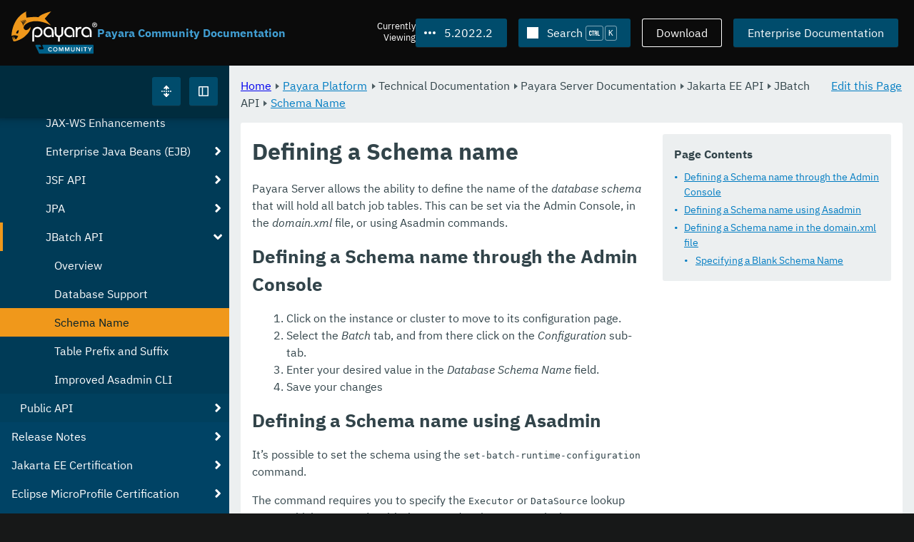

--- FILE ---
content_type: text/html
request_url: https://docs.payara.fish/community/docs/5.2022.2/Technical%20Documentation/Payara%20Server%20Documentation/Jakarta%20EE%20API/JBatch%20API/Schema%20Name.html
body_size: 8871
content:
<!DOCTYPE html>
<html lang="en" class="no-js" data-ui-path="../../../../../../_">
	<head>
		    <meta charset="utf-8">
    <meta name="viewport" content="width=device-width,initial-scale=1">
    <title>Defining a Schema name :: Payara Community Documentation</title>
    <meta name="generator" content="Antora 3.1.9">
    <link rel="stylesheet" href="../../../../../../_/ui/css/payara.css" type="text/css" media="all">
    <link rel="stylesheet" href="../../../../../../_/ui-docs/css/payara-docs.css" type="text/css" media="all">
    <link rel="stylesheet" href="../../../../../../_/ui-docs/css/highlight.css" type="text/css" media="all">
    <link rel="stylesheet" href="../../../../../../_/ui-docs/css/payara-docs-print.css" type="text/css" media="print">
	<link rel="preload" href="../../../../../../_/ui/fonts/ibm-plex-sans-v2-latin-regular.woff2" as="font" />
	<link rel="preload" href="../../../../../../_/ui/fonts/ibm-plex-sans-v2-latin-regular.woff2" as="font" />
        <link rel="stylesheet" href="https://cdn.jsdelivr.net/npm/@docsearch/css@alpha" />
    <meta name="docsearch:version" content="5.2022.2" />
	<link rel="icon" href="../../../../../../_/ui/favicons/payara/favicon.ico" sizes="any" /><!-- 32×32 -->
	<link rel="icon" href="../../../../../../_/ui/favicons/payara/favicon.svg" type="image/svg+xml" />
	<link rel="apple-touch-icon" href="../../../../../../_/ui/favicons/payara/apple-touch-icon.png" /><!-- 180×180 -->
	</head>
	<body class="page page--sticky-header theme--light article
		
			docs__community
	">
		<header class="page__header">
	<div class="page__header__cards cards card--no-pad">
		<div class="card--content-width docs__logo">
			<a href="../../../../../.." class="logo">					<img src="../../../../../../_/ui/images/logo-community.svg" alt="Payara Community Documentation" class="logo__full" />
			</a>
		</div><!-- .docs__logo -->
		<div class="docs__title">
			<h3>Payara Community Documentation</h3>
		</div>
		<div class="card--content-width text-align--right docs__header-nav">
				<blinky-filter-menu class="filter-menu filter-menu--right" no-matches="No versions found." list-height="50vh">
		<span class="filter-menu__text">Currently <span>Viewing</span></span>
		<button class="button filter-menu__current">5.2022.2</button>
		<span class="filter-menu__list  text-align--left">
			<a href="#" class="filter-menu__skip">Skip version selector.</a>
			<ul>
						<li>
							<a class="is-missing" href="../../../../../Overview.html">7.2025.2</a>
						</li>
						<li>
							<a class="is-missing" href="../../../../../7.2025.1/Overview.html">7.2025.1</a>
						</li>
						<li>
							<a class="is-missing" href="../../../../../7.2025.1.Beta1/Overview.html">7.2025.1.Beta1</a>
						</li>
						<li>
							<a class="is-missing" href="../../../../../7.2024.1.Alpha3/Overview.html">7.2024.1.Alpha3</a>
						</li>
						<li>
							<a class="is-missing" href="../../../../../6.2025.11/Overview.html">6.2025.11</a>
						</li>
						<li>
							<a class="is-missing" href="../../../../../6.2025.10/Overview.html">6.2025.10</a>
						</li>
						<li>
							<a class="is-missing" href="../../../../../6.2025.9/Overview.html">6.2025.9</a>
						</li>
						<li>
							<a class="is-missing" href="../../../../../6.2025.8/Overview.html">6.2025.8</a>
						</li>
						<li>
							<a class="is-missing" href="../../../../../6.2025.7/Overview.html">6.2025.7</a>
						</li>
						<li>
							<a class="is-missing" href="../../../../../6.2025.6/Overview.html">6.2025.6</a>
						</li>
						<li>
							<a class="is-missing" href="../../../../../6.2025.5/Overview.html">6.2025.5</a>
						</li>
						<li>
							<a class="is-missing" href="../../../../../6.2025.4/Overview.html">6.2025.4</a>
						</li>
						<li>
							<a class="is-missing" href="../../../../../6.2025.3/Overview.html">6.2025.3</a>
						</li>
						<li>
							<a class="is-missing" href="../../../../../6.2025.2/Overview.html">6.2025.2</a>
						</li>
						<li>
							<a class="is-missing" href="../../../../../6.2025.1/Overview.html">6.2025.1</a>
						</li>
						<li>
							<a class="is-missing" href="../../../../../6.2024.12/Overview.html">6.2024.12</a>
						</li>
						<li>
							<a class="is-missing" href="../../../../../6.2024.11/Overview.html">6.2024.11</a>
						</li>
						<li>
							<a class="is-missing" href="../../../../../6.2024.10/Overview.html">6.2024.10</a>
						</li>
						<li>
							<a class="is-missing" href="../../../../../6.2024.9/Overview.html">6.2024.9</a>
						</li>
						<li>
							<a class="is-missing" href="../../../../../6.2024.8/Overview.html">6.2024.8</a>
						</li>
						<li>
							<a class="is-missing" href="../../../../../6.2024.7/Overview.html">6.2024.7</a>
						</li>
						<li>
							<a class="is-missing" href="../../../../../6.2024.6/Overview.html">6.2024.6</a>
						</li>
						<li>
							<a class="is-missing" href="../../../../../6.2024.5/Overview.html">6.2024.5</a>
						</li>
						<li>
							<a class="is-missing" href="../../../../../6.2024.4/Overview.html">6.2024.4</a>
						</li>
						<li>
							<a class="is-missing" href="../../../../../6.2024.3/Overview.html">6.2024.3</a>
						</li>
						<li>
							<a class="is-missing" href="../../../../../6.2024.2/Overview.html">6.2024.2</a>
						</li>
						<li>
							<a class="is-missing" href="../../../../../6.2024.1/Overview.html">6.2024.1</a>
						</li>
						<li>
							<a class="is-missing" href="../../../../../6.2023.12/Overview.html">6.2023.12</a>
						</li>
						<li>
							<a class="is-missing" href="../../../../../6.2023.11/Overview.html">6.2023.11</a>
						</li>
						<li>
							<a class="is-missing" href="../../../../../6.2023.10/Overview.html">6.2023.10</a>
						</li>
						<li>
							<a class="is-missing" href="../../../../../6.2023.9/Overview.html">6.2023.9</a>
						</li>
						<li>
							<a class="is-missing" href="../../../../../6.2023.8/Overview.html">6.2023.8</a>
						</li>
						<li>
							<a class="is-missing" href="../../../../../6.2023.7/Overview.html">6.2023.7</a>
						</li>
						<li>
							<a class="is-missing" href="../../../../../6.2023.6/Overview.html">6.2023.6</a>
						</li>
						<li>
							<a class="is-missing" href="../../../../../6.2023.5/Overview.html">6.2023.5</a>
						</li>
						<li>
							<a class="is-missing" href="../../../../../6.2023.4/Overview.html">6.2023.4</a>
						</li>
						<li>
							<a class="is-missing" href="../../../../../6.2023.3/Overview.html">6.2023.3</a>
						</li>
						<li>
							<a class="is-missing" href="../../../../../6.2023.2/Overview.html">6.2023.2</a>
						</li>
						<li>
							<a class="is-missing" href="../../../../../6.2023.1/Overview.html">6.2023.1</a>
						</li>
						<li>
							<a class="is-missing" href="../../../../../6.2022.2/Overview.html">6.2022.2</a>
						</li>
						<li>
							<a class="is-missing" href="../../../../../6.2022.1/Overview.html">6.2022.1</a>
						</li>
						<li>
							<a href="../../../../../5.2022.5/Technical%20Documentation/Payara%20Server%20Documentation/Jakarta%20EE%20API/JBatch%20API/Schema%20Name.html">5.2022.5</a>
						</li>
						<li>
							<a href="../../../../../5.2022.4/Technical%20Documentation/Payara%20Server%20Documentation/Jakarta%20EE%20API/JBatch%20API/Schema%20Name.html">5.2022.4</a>
						</li>
						<li>
							<a href="../../../../../5.2022.3/Technical%20Documentation/Payara%20Server%20Documentation/Jakarta%20EE%20API/JBatch%20API/Schema%20Name.html">5.2022.3</a>
						</li>
						<li>
							<a class="is-missing" href="../../../../../5.2022.1/README.html">5.2022.1</a>
						</li>
						<li>
							<a class="is-missing" href="../../../../../5.2021.10/README.html">5.2021.10</a>
						</li>
						<li>
							<a class="is-missing" href="../../../../../5.2021.9/README.html">5.2021.9</a>
						</li>
						<li>
							<a class="is-missing" href="../../../../../5.2021.8/README.html">5.2021.8</a>
						</li>
						<li>
							<a class="is-missing" href="../../../../../5.2021.7/README.html">5.2021.7</a>
						</li>
						<li>
							<a class="is-missing" href="../../../../../5.2021.6/README.html">5.2021.6</a>
						</li>
						<li>
							<a class="is-missing" href="../../../../../5.2021.5/README.html">5.2021.5</a>
						</li>
						<li>
							<a class="is-missing" href="../../../../../5.2021.4/README.html">5.2021.4</a>
						</li>
						<li>
							<a class="is-missing" href="../../../../../5.2021.3/README.html">5.2021.3</a>
						</li>
						<li>
							<a class="is-missing" href="../../../../../5.2021.2/README.html">5.2021.2</a>
						</li>
						<li>
							<a class="is-missing" href="../../../../../5.2021.1/README.html">5.2021.1</a>
						</li>
						<li>
							<a class="is-missing" href="../../../../../5.2020.7/README.html">5.2020.7</a>
						</li>
						<li>
							<a class="is-missing" href="../../../../../5.2020.6/README.html">5.2020.6</a>
						</li>
						<li>
							<a class="is-missing" href="../../../../../5.2020.5/README.html">5.2020.5</a>
						</li>
						<li>
							<a class="is-missing" href="../../../../../5.2020.4/README.html">5.2020.4</a>
						</li>
						<li>
							<a class="is-missing" href="../../../../../5.2020.3/README.html">5.2020.3</a>
						</li>
						<li>
							<a class="is-missing" href="../../../../../5.201/README.html">5.201</a>
						</li>
						<li>
							<a class="is-missing" href="../../../../../5.194/README.html">5.194</a>
						</li>
						<li>
							<a class="is-missing" href="../../../../../5.193/README.html">5.193</a>
						</li>
						<li>
							<a class="is-missing" href="../../../../../5.192/README.html">5.192</a>
						</li>
						<li>
							<a class="is-missing" href="../../../../../5.191/README.html">5.191</a>
						</li>
						<li>
							<a class="is-missing" href="../../../../../5.184/README.html">5.184</a>
						</li>
						<li>
							<a class="is-missing" href="../../../../../5.183/README.html">5.183</a>
						</li>
						<li>
							<a class="is-missing" href="../../../../../5.182/README.html">5.182</a>
						</li>
						<li>
							<a class="is-missing" href="../../../../../5.181/README.html">5.181</a>
						</li>
						<li>
							<a class="is-missing" href="../../../../../4.1.2.181/README.html">4.1.2.181</a>
						</li>
			</ul>
		</span>
	</blinky-filter-menu>
				<span id="search-input-container" class="docs__search-button"></span>
				<span class="buttons--light docs__wide">
					<a href="https://www.payara.fish/products/downloads/" class="button button--ghost">Download</a>
				</span>
				<a href="https://docs.payara.fish/enterprise" class="button docs__wide">Enterprise Documentation</a>
			<button id="external-toggle-sidebar" type="button" class="docs__narrow button sidebar__toggle" aria-expanded="false">
				<svg class="icon" width="1em" height="1em" viewbox="0 0 16 16" aria-hidden="true" focusable="false">
					<use href="../../../../../../_/ui/images/icons.svg#icon-sidebar"></use>
				</svg>
				<span class="visually-hidden">Toggle Sidebar</span>
			</button>
		</div><!-- .docs__header-nav -->
	</div><!-- .page__header__cards -->
</header>
		<div class="page__main">
	<blinky-sidebar class="page__sidebar page__sidebar--wider" id="sidebar1" toggle="1" minimized="0" toggle-label="Toggle Sidebar" data-component="docs" data-version="5.2022.2">
	<header class="sidebar__header">
		<docs-expand-all>
			<blinky-toggle-button type="icon-only" button-class="button docs__expand-all" icon-0="expand" text-0="Expand All" icon-1="collapse" text-1="Collapse All" toggled="0">
			</blinky-toggle-button>
		</docs-expand-all>
	</header>
		<blinky-scroll-hints class="sidebar__content">
		<button class="nav-menu-toggle" aria-label="Toggle expand/collapse all" style="display: none"></button>
			<h4><a href="../../../../Overview.html">Payara Platform</a></h4>
		<nav class="menu menu--vertical">
					<ul class="menu__group">
			<li class="menu__item" data-depth="0">
					<button href="#" tabindex=0 class="menu__content menu--button">
						<span class="menu__text">General Info</span>
					</button>
						<ul class="menu__group">
			<li class="menu__item" data-depth="1">
					<a class="menu__content" href="../../../../General%20Info/Overview.html" ><span class="menu__text">Overview</span></a>
							</li>
			<li class="menu__item" data-depth="1">
					<a class="menu__content" href="../../../../General%20Info/Build%20Instructions.html" ><span class="menu__text">Build Instructions</span></a>
							</li>
			<li class="menu__item" data-depth="1">
					<a class="menu__content" href="../../../../General%20Info/Contributing%20To%20Payara.html" ><span class="menu__text">Contributing To Payara</span></a>
							</li>
			<li class="menu__item" data-depth="1">
					<a class="menu__content" href="../../../../General%20Info/Getting%20Started.html" ><span class="menu__text">Getting Started</span></a>
							</li>
			<li class="menu__item" data-depth="1">
					<a class="menu__content" href="../../../../General%20Info/Supported%20Platforms.html" ><span class="menu__text">Supported Platforms</span></a>
							</li>
		</ul>
			</li>
			<li class="menu__item" data-depth="0">
					<button href="#" tabindex=0 class="menu__content menu--button">
						<span class="menu__text">Technical Documentation</span>
					</button>
						<ul class="menu__group">
			<li class="menu__item" data-depth="1">
					<button href="#" tabindex=0 class="menu__content menu--button">
						<span class="menu__text">Dependencies</span>
					</button>
						<ul class="menu__group">
			<li class="menu__item" data-depth="2">
					<a class="menu__content" href="../../../Dependencies/Overview.html" ><span class="menu__text">Overview</span></a>
							</li>
			<li class="menu__item" data-depth="2">
					<a class="menu__content" href="../../../Dependencies/Jakarta%20EE%20Dependencies.html" ><span class="menu__text">Jakarta EE Dependencies</span></a>
							</li>
			<li class="menu__item" data-depth="2">
					<a class="menu__content" href="../../../Dependencies/Platform%20Internals.html" ><span class="menu__text">Platform Internals</span></a>
							</li>
		</ul>
			</li>
			<li class="menu__item" data-depth="1">
					<button href="#" tabindex=0 class="menu__content menu--button">
						<span class="menu__text">MicroProfile</span>
					</button>
						<ul class="menu__group">
			<li class="menu__item" data-depth="2">
					<a class="menu__content" href="../../../MicroProfile/Overview.html" ><span class="menu__text">Overview</span></a>
							</li>
			<li class="menu__item" data-depth="2">
					<a class="menu__content" href="../../../MicroProfile/Rest%20Client.html" ><span class="menu__text">Rest Client</span></a>
							</li>
			<li class="menu__item" data-depth="2">
					<a class="menu__content" href="../../../MicroProfile/JWT.html" ><span class="menu__text">JWT</span></a>
							</li>
			<li class="menu__item" data-depth="2">
					<a class="menu__content" href="../../../MicroProfile/Opentracing.html" ><span class="menu__text">Opentracing</span></a>
							</li>
			<li class="menu__item" data-depth="2">
					<a class="menu__content" href="../../../MicroProfile/OpenAPI.html" ><span class="menu__text">OpenAPI</span></a>
							</li>
			<li class="menu__item" data-depth="2">
					<a class="menu__content" href="../../../MicroProfile/Fault%20Tolerance.html" ><span class="menu__text">Fault Tolerance</span></a>
							</li>
			<li class="menu__item" data-depth="2">
					<a class="menu__content" href="../../../MicroProfile/HealthCheck.html" ><span class="menu__text">HealthCheck</span></a>
							</li>
			<li class="menu__item" data-depth="2">
					<button href="#" tabindex=0 class="menu__content menu--button">
						<span class="menu__text">Metrics</span>
					</button>
						<ul class="menu__group">
			<li class="menu__item" data-depth="3">
					<a class="menu__content" href="../../../MicroProfile/Metrics/Metrics%20Configuration.html" ><span class="menu__text">Metrics Configuration</span></a>
							</li>
			<li class="menu__item" data-depth="3">
					<a class="menu__content" href="../../../MicroProfile/Metrics/Vendor%20Metrics.html" ><span class="menu__text">Vendor Metrics</span></a>
							</li>
			<li class="menu__item" data-depth="3">
					<a class="menu__content" href="../../../MicroProfile/Metrics/Metrics%20Rest%20Endpoint.html" ><span class="menu__text">Metrics Rest Endpoint</span></a>
							</li>
		</ul>
			</li>
			<li class="menu__item" data-depth="2">
					<button href="#" tabindex=0 class="menu__content menu--button">
						<span class="menu__text">Config</span>
					</button>
						<ul class="menu__group">
			<li class="menu__item" data-depth="3">
					<a class="menu__content" href="../../../MicroProfile/Config/Overview.html" ><span class="menu__text">Overview</span></a>
							</li>
			<li class="menu__item" data-depth="3">
					<a class="menu__content" href="../../../MicroProfile/Config/Directory.html" ><span class="menu__text">Directory</span></a>
							</li>
			<li class="menu__item" data-depth="3">
					<a class="menu__content" href="../../../MicroProfile/Config/JDBC.html" ><span class="menu__text">JDBC</span></a>
							</li>
			<li class="menu__item" data-depth="3">
					<a class="menu__content" href="../../../MicroProfile/Config/LDAP.html" ><span class="menu__text">LDAP</span></a>
							</li>
			<li class="menu__item" data-depth="3">
					<button href="#" tabindex=0 class="menu__content menu--button">
						<span class="menu__text">Cloud</span>
					</button>
						<ul class="menu__group">
			<li class="menu__item" data-depth="4">
					<a class="menu__content" href="../../../MicroProfile/Config/Cloud/Overview.html" ><span class="menu__text">Overview</span></a>
							</li>
			<li class="menu__item" data-depth="4">
					<a class="menu__content" href="../../../MicroProfile/Config/Cloud/AWS.html" ><span class="menu__text">AWS</span></a>
							</li>
			<li class="menu__item" data-depth="4">
					<a class="menu__content" href="../../../MicroProfile/Config/Cloud/DynamoDB.html" ><span class="menu__text">DynamoDB</span></a>
							</li>
			<li class="menu__item" data-depth="4">
					<a class="menu__content" href="../../../MicroProfile/Config/Cloud/GCP.html" ><span class="menu__text">GCP</span></a>
							</li>
			<li class="menu__item" data-depth="4">
					<a class="menu__content" href="../../../MicroProfile/Config/Cloud/Hashicorp.html" ><span class="menu__text">Hashicorp</span></a>
							</li>
			<li class="menu__item" data-depth="4">
					<a class="menu__content" href="../../../MicroProfile/Config/Cloud/Azure.html" ><span class="menu__text">Azure</span></a>
							</li>
		</ul>
			</li>
		</ul>
			</li>
		</ul>
			</li>
			<li class="menu__item" data-depth="1">
					<button href="#" tabindex=0 class="menu__content menu--button">
						<span class="menu__text">Payara Micro Documentation</span>
					</button>
						<ul class="menu__group">
			<li class="menu__item" data-depth="2">
					<a class="menu__content" href="../../../Payara%20Micro%20Documentation/Overview.html" ><span class="menu__text">Overview</span></a>
							</li>
			<li class="menu__item" data-depth="2">
					<a class="menu__content" href="../../../Payara%20Micro%20Documentation/Maven%20Support.html" ><span class="menu__text">Maven Support</span></a>
							</li>
			<li class="menu__item" data-depth="2">
					<a class="menu__content" href="../../../Payara%20Micro%20Documentation/Payara%20Micro%20Docker%20Image.html" ><span class="menu__text">Payara Micro Docker Image</span></a>
							</li>
			<li class="menu__item" data-depth="2">
					<button href="#" tabindex=0 class="menu__content menu--button">
						<span class="menu__text">Extensions</span>
					</button>
						<ul class="menu__group">
			<li class="menu__item" data-depth="3">
					<a class="menu__content" href="../../../Payara%20Micro%20Documentation/Extensions/Running%20Callable%20Objects.html" ><span class="menu__text">Running Callable Objects</span></a>
							</li>
			<li class="menu__item" data-depth="3">
					<a class="menu__content" href="../../../Payara%20Micro%20Documentation/Extensions/JCA%20Support.html" ><span class="menu__text">JCA Support</span></a>
							</li>
			<li class="menu__item" data-depth="3">
					<a class="menu__content" href="../../../Payara%20Micro%20Documentation/Extensions/Remote%20CDI%20Events.html" ><span class="menu__text">Remote CDI Events</span></a>
							</li>
			<li class="menu__item" data-depth="3">
					<a class="menu__content" href="../../../Payara%20Micro%20Documentation/Extensions/Persistent%20EJB%20Timers.html" ><span class="menu__text">Persistent EJB Timers</span></a>
							</li>
		</ul>
			</li>
			<li class="menu__item" data-depth="2">
					<button href="#" tabindex=0 class="menu__content menu--button">
						<span class="menu__text">Payara Micro Configuration and Management</span>
					</button>
						<ul class="menu__group">
			<li class="menu__item" data-depth="3">
					<button href="#" tabindex=0 class="menu__content menu--button">
						<span class="menu__text">Micro Management</span>
					</button>
						<ul class="menu__group">
			<li class="menu__item" data-depth="4">
					<a class="menu__content" href="../../../Payara%20Micro%20Documentation/Payara%20Micro%20Configuration%20and%20Management/Micro%20Management/Configuring%20An%20Instance.html" ><span class="menu__text">Configuring An Instance</span></a>
							</li>
			<li class="menu__item" data-depth="4">
					<a class="menu__content" href="../../../Payara%20Micro%20Documentation/Payara%20Micro%20Configuration%20and%20Management/Micro%20Management/Clustering.html" ><span class="menu__text">Clustering</span></a>
							</li>
			<li class="menu__item" data-depth="4">
					<a class="menu__content" href="../../../Payara%20Micro%20Documentation/Payara%20Micro%20Configuration%20and%20Management/Micro%20Management/HTTP(S)%20Auto-Binding.html" ><span class="menu__text">HTTP(S) Auto-Binding</span></a>
							</li>
			<li class="menu__item" data-depth="4">
					<button href="#" tabindex=0 class="menu__content menu--button">
						<span class="menu__text">Stopping and Starting Instances</span>
					</button>
						<ul class="menu__group">
			<li class="menu__item" data-depth="5">
					<a class="menu__content" href="../../../Payara%20Micro%20Documentation/Payara%20Micro%20Configuration%20and%20Management/Micro%20Management/Stopping%20and%20Starting%20Instances/Starting%20Instance.html" ><span class="menu__text">Starting Instance</span></a>
							</li>
			<li class="menu__item" data-depth="5">
					<a class="menu__content" href="../../../Payara%20Micro%20Documentation/Payara%20Micro%20Configuration%20and%20Management/Micro%20Management/Stopping%20and%20Starting%20Instances/Stopping%20Instance.html" ><span class="menu__text">Stopping Instance</span></a>
							</li>
		</ul>
			</li>
			<li class="menu__item" data-depth="4">
					<button href="#" tabindex=0 class="menu__content menu--button">
						<span class="menu__text">Command Line Options</span>
					</button>
						<ul class="menu__group">
			<li class="menu__item" data-depth="5">
					<a class="menu__content" href="../../../Payara%20Micro%20Documentation/Payara%20Micro%20Configuration%20and%20Management/Micro%20Management/Command%20Line%20Options/Disable%20Phone%20Home.html" ><span class="menu__text">Disable Phone Home</span></a>
							</li>
			<li class="menu__item" data-depth="5">
					<a class="menu__content" href="../../../Payara%20Micro%20Documentation/Payara%20Micro%20Configuration%20and%20Management/Micro%20Management/Command%20Line%20Options/Command%20Line%20Options.html" ><span class="menu__text">Command Line Options</span></a>
							</li>
		</ul>
			</li>
			<li class="menu__item" data-depth="4">
					<button href="#" tabindex=0 class="menu__content menu--button">
						<span class="menu__text">Asadmin Commands</span>
					</button>
						<ul class="menu__group">
			<li class="menu__item" data-depth="5">
					<a class="menu__content" href="../../../Payara%20Micro%20Documentation/Payara%20Micro%20Configuration%20and%20Management/Micro%20Management/Asadmin%20Commands/Send%20Asadmin%20Commands%20from%20Admin%20Console.html" ><span class="menu__text">Send Asadmin Commands from Admin Console</span></a>
							</li>
			<li class="menu__item" data-depth="5">
					<a class="menu__content" href="../../../Payara%20Micro%20Documentation/Payara%20Micro%20Configuration%20and%20Management/Micro%20Management/Asadmin%20Commands/Pre%20and%20Post%20Boot%20Commands.html" ><span class="menu__text">Pre and Post Boot Commands</span></a>
							</li>
		</ul>
			</li>
			<li class="menu__item" data-depth="4">
					<button href="#" tabindex=0 class="menu__content menu--button">
						<span class="menu__text">Jar Structure and Configuration</span>
					</button>
						<ul class="menu__group">
			<li class="menu__item" data-depth="5">
					<a class="menu__content" href="../../../Payara%20Micro%20Documentation/Payara%20Micro%20Configuration%20and%20Management/Micro%20Management/Jar%20Structure%20and%20Configuration/Root%20Directory.html" ><span class="menu__text">Root Directory</span></a>
							</li>
			<li class="menu__item" data-depth="5">
					<a class="menu__content" href="../../../Payara%20Micro%20Documentation/Payara%20Micro%20Configuration%20and%20Management/Micro%20Management/Jar%20Structure%20and%20Configuration/Adding%20Jars.html" ><span class="menu__text">Adding Jars</span></a>
							</li>
			<li class="menu__item" data-depth="5">
					<a class="menu__content" href="../../../Payara%20Micro%20Documentation/Payara%20Micro%20Configuration%20and%20Management/Micro%20Management/Jar%20Structure%20and%20Configuration/Payara%20Micro%20Jar%20Structure.html" ><span class="menu__text">Payara Micro Jar Structure</span></a>
							</li>
		</ul>
			</li>
			<li class="menu__item" data-depth="4">
					<button href="#" tabindex=0 class="menu__content menu--button">
						<span class="menu__text">Deploying Applications</span>
					</button>
						<ul class="menu__group">
			<li class="menu__item" data-depth="5">
					<a class="menu__content" href="../../../Payara%20Micro%20Documentation/Payara%20Micro%20Configuration%20and%20Management/Micro%20Management/Deploying%20Applications/Deploy%20Applications.html" ><span class="menu__text">Deploy Applications</span></a>
							</li>
			<li class="menu__item" data-depth="5">
					<a class="menu__content" href="../../../Payara%20Micro%20Documentation/Payara%20Micro%20Configuration%20and%20Management/Micro%20Management/Deploying%20Applications/Deploy%20Applications%20Programmatically.html" ><span class="menu__text">Deploy Applications Programmatically</span></a>
							</li>
		</ul>
			</li>
		</ul>
			</li>
			<li class="menu__item" data-depth="3">
					<button href="#" tabindex=0 class="menu__content menu--button">
						<span class="menu__text">Database Management</span>
					</button>
						<ul class="menu__group">
			<li class="menu__item" data-depth="4">
					<a class="menu__content" href="../../../Payara%20Micro%20Documentation/Payara%20Micro%20Configuration%20and%20Management/Database%20Management/Log%20JDBC%20Calls.html" ><span class="menu__text">Log JDBC Calls</span></a>
							</li>
			<li class="menu__item" data-depth="4">
					<a class="menu__content" href="../../../Payara%20Micro%20Documentation/Payara%20Micro%20Configuration%20and%20Management/Database%20Management/Slow%20SQL%20Logger.html" ><span class="menu__text">Slow SQL Logger</span></a>
							</li>
			<li class="menu__item" data-depth="4">
					<a class="menu__content" href="../../../Payara%20Micro%20Documentation/Payara%20Micro%20Configuration%20and%20Management/Database%20Management/SQL%20Trace%20Listeners.html" ><span class="menu__text">SQL Trace Listeners</span></a>
							</li>
		</ul>
			</li>
		</ul>
			</li>
			<li class="menu__item" data-depth="2">
					<button href="#" tabindex=0 class="menu__content menu--button">
						<span class="menu__text">Logging and Monitoring</span>
					</button>
						<ul class="menu__group">
			<li class="menu__item" data-depth="3">
					<a class="menu__content" href="../../../Payara%20Micro%20Documentation/Logging%20and%20Monitoring/Request%20Tracing.html" ><span class="menu__text">Request Tracing</span></a>
							</li>
			<li class="menu__item" data-depth="3">
					<button href="#" tabindex=0 class="menu__content menu--button">
						<span class="menu__text">Logging</span>
					</button>
						<ul class="menu__group">
			<li class="menu__item" data-depth="4">
					<a class="menu__content" href="../../../Payara%20Micro%20Documentation/Logging%20and%20Monitoring/Logging/Config%20Access%20Log.html" ><span class="menu__text">Config Access Log</span></a>
							</li>
			<li class="menu__item" data-depth="4">
					<a class="menu__content" href="../../../Payara%20Micro%20Documentation/Logging%20and%20Monitoring/Logging/Logging%20to%20File.html" ><span class="menu__text">Logging to File</span></a>
							</li>
		</ul>
			</li>
		</ul>
			</li>
			<li class="menu__item" data-depth="2">
					<button href="#" tabindex=0 class="menu__content menu--button">
						<span class="menu__text">API</span>
					</button>
						<ul class="menu__group">
			<li class="menu__item" data-depth="3">
					<a class="menu__content" href="../../../Payara%20Micro%20Documentation/API/JCache%20in%20Payara%20Micro.html" ><span class="menu__text">JCache in Payara Micro</span></a>
							</li>
			<li class="menu__item" data-depth="3">
					<button href="#" tabindex=0 class="menu__content menu--button">
						<span class="menu__text">Payara Micro API</span>
					</button>
						<ul class="menu__group">
			<li class="menu__item" data-depth="4">
					<a class="menu__content" href="../../../Payara%20Micro%20Documentation/API/Payara%20Micro%20API/Overview.html" ><span class="menu__text">Overview</span></a>
							</li>
			<li class="menu__item" data-depth="4">
					<a class="menu__content" href="../../../Payara%20Micro%20Documentation/API/Payara%20Micro%20API/Using%20the%20Payara%20Micro%20API.html" ><span class="menu__text">Using the Payara Micro API</span></a>
							</li>
		</ul>
			</li>
		</ul>
			</li>
		</ul>
			</li>
			<li class="menu__item" data-depth="1">
					<button href="#" tabindex=0 class="menu__content menu--button">
						<span class="menu__text">Ecosystem</span>
					</button>
						<ul class="menu__group">
			<li class="menu__item" data-depth="2">
					<a class="menu__content" href="../../../Ecosystem/Overview.html" ><span class="menu__text">Overview</span></a>
							</li>
			<li class="menu__item" data-depth="2">
					<button href="#" tabindex=0 class="menu__content menu--button">
						<span class="menu__text">Miscellaneous</span>
					</button>
						<ul class="menu__group">
			<li class="menu__item" data-depth="3">
					<a class="menu__content" href="../../../Ecosystem/Miscellaneous/JAX-RS%20Extension.html" ><span class="menu__text">JAX-RS Extension</span></a>
							</li>
		</ul>
			</li>
			<li class="menu__item" data-depth="2">
					<button href="#" tabindex=0 class="menu__content menu--button">
						<span class="menu__text">IDE Integration</span>
					</button>
						<ul class="menu__group">
			<li class="menu__item" data-depth="3">
					<button href="#" tabindex=0 class="menu__content menu--button">
						<span class="menu__text">Eclipse Plugin</span>
					</button>
						<ul class="menu__group">
			<li class="menu__item" data-depth="4">
					<a class="menu__content" href="../../../Ecosystem/IDE%20Integration/Eclipse%20Plugin/Overview.html" ><span class="menu__text">Overview</span></a>
							</li>
			<li class="menu__item" data-depth="4">
					<a class="menu__content" href="../../../Ecosystem/IDE%20Integration/Eclipse%20Plugin/Payara%20Server.html" ><span class="menu__text">Payara Server</span></a>
							</li>
			<li class="menu__item" data-depth="4">
					<a class="menu__content" href="../../../Ecosystem/IDE%20Integration/Eclipse%20Plugin/Payara%20Micro.html" ><span class="menu__text">Payara Micro</span></a>
							</li>
		</ul>
			</li>
			<li class="menu__item" data-depth="3">
					<button href="#" tabindex=0 class="menu__content menu--button">
						<span class="menu__text">VSCode Extension</span>
					</button>
						<ul class="menu__group">
			<li class="menu__item" data-depth="4">
					<a class="menu__content" href="../../../Ecosystem/IDE%20Integration/VSCode%20Extension/Overview.html" ><span class="menu__text">Overview</span></a>
							</li>
			<li class="menu__item" data-depth="4">
					<a class="menu__content" href="../../../Ecosystem/IDE%20Integration/VSCode%20Extension/Payara%20Server.html" ><span class="menu__text">Payara Server</span></a>
							</li>
			<li class="menu__item" data-depth="4">
					<a class="menu__content" href="../../../Ecosystem/IDE%20Integration/VSCode%20Extension/Payara%20Micro.html" ><span class="menu__text">Payara Micro</span></a>
							</li>
		</ul>
			</li>
			<li class="menu__item" data-depth="3">
					<button href="#" tabindex=0 class="menu__content menu--button">
						<span class="menu__text">NetBeans Plugin</span>
					</button>
						<ul class="menu__group">
			<li class="menu__item" data-depth="4">
					<a class="menu__content" href="../../../Ecosystem/IDE%20Integration/NetBeans%20Plugin/Overview.html" ><span class="menu__text">Overview</span></a>
							</li>
			<li class="menu__item" data-depth="4">
					<a class="menu__content" href="../../../Ecosystem/IDE%20Integration/NetBeans%20Plugin/Payara%20Server.html" ><span class="menu__text">Payara Server</span></a>
							</li>
			<li class="menu__item" data-depth="4">
					<a class="menu__content" href="../../../Ecosystem/IDE%20Integration/NetBeans%20Plugin/Payara%20Micro.html" ><span class="menu__text">Payara Micro</span></a>
							</li>
		</ul>
			</li>
			<li class="menu__item" data-depth="3">
					<button href="#" tabindex=0 class="menu__content menu--button">
						<span class="menu__text">Intellij Plugin</span>
					</button>
						<ul class="menu__group">
			<li class="menu__item" data-depth="4">
					<a class="menu__content" href="../../../Ecosystem/IDE%20Integration/Intellij%20Plugin/Overview.html" ><span class="menu__text">Overview</span></a>
							</li>
			<li class="menu__item" data-depth="4">
					<a class="menu__content" href="../../../Ecosystem/IDE%20Integration/Intellij%20Plugin/Payara%20Server.html" ><span class="menu__text">Payara Server</span></a>
							</li>
			<li class="menu__item" data-depth="4">
					<a class="menu__content" href="../../../Ecosystem/IDE%20Integration/Intellij%20Plugin/Payara%20Micro.html" ><span class="menu__text">Payara Micro</span></a>
							</li>
		</ul>
			</li>
		</ul>
			</li>
			<li class="menu__item" data-depth="2">
					<button href="#" tabindex=0 class="menu__content menu--button">
						<span class="menu__text">Project Management Tools</span>
					</button>
						<ul class="menu__group">
			<li class="menu__item" data-depth="3">
					<a class="menu__content" href="../../../Ecosystem/Project%20Management%20Tools/Maven%20Bom.html" ><span class="menu__text">Maven Bom</span></a>
							</li>
			<li class="menu__item" data-depth="3">
					<a class="menu__content" href="../../../Ecosystem/Project%20Management%20Tools/Gradle%20Plugin.html" ><span class="menu__text">Gradle Plugin</span></a>
							</li>
			<li class="menu__item" data-depth="3">
					<a class="menu__content" href="../../../Ecosystem/Project%20Management%20Tools/Maven%20Archetype.html" ><span class="menu__text">Maven Archetype</span></a>
							</li>
			<li class="menu__item" data-depth="3">
					<a class="menu__content" href="../../../Ecosystem/Project%20Management%20Tools/Maven%20Plugin.html" ><span class="menu__text">Maven Plugin</span></a>
							</li>
		</ul>
			</li>
			<li class="menu__item" data-depth="2">
					<button href="#" tabindex=0 class="menu__content menu--button">
						<span class="menu__text">Connector Suites</span>
					</button>
						<ul class="menu__group">
			<li class="menu__item" data-depth="3">
					<a class="menu__content" href="../../../Ecosystem/Connector%20Suites/Security%20Connectors.html" ><span class="menu__text">Security Connectors</span></a>
							</li>
			<li class="menu__item" data-depth="3">
					<button href="#" tabindex=0 class="menu__content menu--button">
						<span class="menu__text">Arquillian Containers</span>
					</button>
						<ul class="menu__group">
			<li class="menu__item" data-depth="4">
					<a class="menu__content" href="../../../Ecosystem/Connector%20Suites/Arquillian%20Containers/Overview.html" ><span class="menu__text">Overview</span></a>
							</li>
			<li class="menu__item" data-depth="4">
					<a class="menu__content" href="../../../Ecosystem/Connector%20Suites/Arquillian%20Containers/Payara%20Server%20Managed.html" ><span class="menu__text">Payara Server Managed</span></a>
							</li>
			<li class="menu__item" data-depth="4">
					<a class="menu__content" href="../../../Ecosystem/Connector%20Suites/Arquillian%20Containers/Payara%20Micro%20Managed.html" ><span class="menu__text">Payara Micro Managed</span></a>
							</li>
			<li class="menu__item" data-depth="4">
					<a class="menu__content" href="../../../Ecosystem/Connector%20Suites/Arquillian%20Containers/Payara%20Server%20Remote.html" ><span class="menu__text">Payara Server Remote</span></a>
							</li>
			<li class="menu__item" data-depth="4">
					<a class="menu__content" href="../../../Ecosystem/Connector%20Suites/Arquillian%20Containers/Payara%20Server%20Embedded.html" ><span class="menu__text">Payara Server Embedded</span></a>
							</li>
		</ul>
			</li>
			<li class="menu__item" data-depth="3">
					<button href="#" tabindex=0 class="menu__content menu--button">
						<span class="menu__text">Cloud Connectors</span>
					</button>
						<ul class="menu__group">
			<li class="menu__item" data-depth="4">
					<a class="menu__content" href="../../../Ecosystem/Connector%20Suites/Cloud%20Connectors/Overview.html" ><span class="menu__text">Overview</span></a>
							</li>
			<li class="menu__item" data-depth="4">
					<a class="menu__content" href="../../../Ecosystem/Connector%20Suites/Cloud%20Connectors/Amazon%20SQS.html" ><span class="menu__text">Amazon SQS</span></a>
							</li>
			<li class="menu__item" data-depth="4">
					<a class="menu__content" href="../../../Ecosystem/Connector%20Suites/Cloud%20Connectors/Apache%20Kafka.html" ><span class="menu__text">Apache Kafka</span></a>
							</li>
			<li class="menu__item" data-depth="4">
					<a class="menu__content" href="../../../Ecosystem/Connector%20Suites/Cloud%20Connectors/Azure%20SB.html" ><span class="menu__text">Azure SB</span></a>
							</li>
			<li class="menu__item" data-depth="4">
					<a class="menu__content" href="../../../Ecosystem/Connector%20Suites/Cloud%20Connectors/MQTT.html" ><span class="menu__text">MQTT</span></a>
							</li>
		</ul>
			</li>
		</ul>
			</li>
		</ul>
			</li>
			<li class="menu__item" data-depth="1">
					<button href="#" tabindex=0 class="menu__content menu--button">
						<span class="menu__text">Dependencies@tmp</span>
					</button>
							</li>
			<li class="menu__item" data-depth="1">
					<button href="#" tabindex=0 class="menu__content menu--button">
						<span class="menu__text">Payara Server Documentation</span>
					</button>
						<ul class="menu__group">
			<li class="menu__item" data-depth="2">
					<a class="menu__content" href="../../Overview.html" ><span class="menu__text">Overview</span></a>
							</li>
			<li class="menu__item" data-depth="2">
					<a class="menu__content" href="../../Payara%20Server%20Docker%20Image.html" ><span class="menu__text">Payara Server Docker Image</span></a>
							</li>
			<li class="menu__item" data-depth="2">
					<button href="#" tabindex=0 class="menu__content menu--button">
						<span class="menu__text">Server Configuration And Management</span>
					</button>
						<ul class="menu__group">
			<li class="menu__item" data-depth="3">
					<button href="#" tabindex=0 class="menu__content menu--button">
						<span class="menu__text">Thread Pools</span>
					</button>
						<ul class="menu__group">
			<li class="menu__item" data-depth="4">
					<a class="menu__content" href="../../Server%20Configuration%20And%20Management/Thread%20Pools/Default%20Thread%20Pool%20Size.html" ><span class="menu__text">Default Thread Pool Size</span></a>
							</li>
		</ul>
			</li>
			<li class="menu__item" data-depth="3">
					<button href="#" tabindex=0 class="menu__content menu--button">
						<span class="menu__text">JDBC Resource Management</span>
					</button>
						<ul class="menu__group">
			<li class="menu__item" data-depth="4">
					<a class="menu__content" href="../../Server%20Configuration%20And%20Management/JDBC%20Resource%20Management/JDBC.html" ><span class="menu__text">JDBC</span></a>
							</li>
			<li class="menu__item" data-depth="4">
					<a class="menu__content" href="../../Server%20Configuration%20And%20Management/JDBC%20Resource%20Management/SQL.html" ><span class="menu__text">SQL</span></a>
							</li>
		</ul>
			</li>
			<li class="menu__item" data-depth="3">
					<button href="#" tabindex=0 class="menu__content menu--button">
						<span class="menu__text">Domain Data Grid And Hazelcast</span>
					</button>
						<ul class="menu__group">
			<li class="menu__item" data-depth="4">
					<a class="menu__content" href="../../Server%20Configuration%20And%20Management/Domain%20Data%20Grid%20And%20Hazelcast/Overview.html" ><span class="menu__text">Overview</span></a>
							</li>
			<li class="menu__item" data-depth="4">
					<a class="menu__content" href="../../Server%20Configuration%20And%20Management/Domain%20Data%20Grid%20And%20Hazelcast/Configuration.html" ><span class="menu__text">Configuration</span></a>
							</li>
			<li class="menu__item" data-depth="4">
					<a class="menu__content" href="../../Server%20Configuration%20And%20Management/Domain%20Data%20Grid%20And%20Hazelcast/Datagrid%20in%20Applications.html" ><span class="menu__text">Datagrid in Applications</span></a>
							</li>
			<li class="menu__item" data-depth="4">
					<a class="menu__content" href="../../Server%20Configuration%20And%20Management/Domain%20Data%20Grid%20And%20Hazelcast/Discovery.html" ><span class="menu__text">Discovery</span></a>
							</li>
			<li class="menu__item" data-depth="4">
					<a class="menu__content" href="../../Server%20Configuration%20And%20Management/Domain%20Data%20Grid%20And%20Hazelcast/Viewing%20Members.html" ><span class="menu__text">Viewing Members</span></a>
							</li>
			<li class="menu__item" data-depth="4">
					<a class="menu__content" href="../../Server%20Configuration%20And%20Management/Domain%20Data%20Grid%20And%20Hazelcast/Encryption.html" ><span class="menu__text">Encryption</span></a>
							</li>
		</ul>
			</li>
			<li class="menu__item" data-depth="3">
					<button href="#" tabindex=0 class="menu__content menu--button">
						<span class="menu__text">Configuration Options</span>
					</button>
						<ul class="menu__group">
			<li class="menu__item" data-depth="4">
					<a class="menu__content" href="../../Server%20Configuration%20And%20Management/Configuration%20Options/Phone%20Home.html" ><span class="menu__text">Phone Home</span></a>
							</li>
			<li class="menu__item" data-depth="4">
					<a class="menu__content" href="../../Server%20Configuration%20And%20Management/Configuration%20Options/JVM%20Options.html" ><span class="menu__text">JVM Options</span></a>
							</li>
			<li class="menu__item" data-depth="4">
					<a class="menu__content" href="../../Server%20Configuration%20And%20Management/Configuration%20Options/Password%20Aliases.html" ><span class="menu__text">Password Aliases</span></a>
							</li>
			<li class="menu__item" data-depth="4">
					<a class="menu__content" href="../../Server%20Configuration%20And%20Management/Configuration%20Options/System%20Properties.html" ><span class="menu__text">System Properties</span></a>
							</li>
			<li class="menu__item" data-depth="4">
					<a class="menu__content" href="../../Server%20Configuration%20And%20Management/Configuration%20Options/SSL%20Certificates.html" ><span class="menu__text">SSL Certificates</span></a>
							</li>
			<li class="menu__item" data-depth="4">
					<button href="#" tabindex=0 class="menu__content menu--button">
						<span class="menu__text">Variable Substitution</span>
					</button>
						<ul class="menu__group">
			<li class="menu__item" data-depth="5">
					<a class="menu__content" href="../../Server%20Configuration%20And%20Management/Configuration%20Options/Variable%20Substitution/Types%20of%20Variables.html" ><span class="menu__text">Types of Variables</span></a>
							</li>
			<li class="menu__item" data-depth="5">
					<a class="menu__content" href="../../Server%20Configuration%20And%20Management/Configuration%20Options/Variable%20Substitution/Usage%20of%20Variables.html" ><span class="menu__text">Usage of Variables</span></a>
							</li>
		</ul>
			</li>
		</ul>
			</li>
			<li class="menu__item" data-depth="3">
					<button href="#" tabindex=0 class="menu__content menu--button">
						<span class="menu__text">Application Deployment</span>
					</button>
						<ul class="menu__group">
			<li class="menu__item" data-depth="4">
					<a class="menu__content" href="../../Server%20Configuration%20And%20Management/Application%20Deployment/Overview.html" ><span class="menu__text">Overview</span></a>
							</li>
			<li class="menu__item" data-depth="4">
					<a class="menu__content" href="../../Server%20Configuration%20And%20Management/Application%20Deployment/Concurrent%20CDI%20Bean%20Loading.html" ><span class="menu__text">Concurrent CDI Bean Loading</span></a>
							</li>
			<li class="menu__item" data-depth="4">
					<a class="menu__content" href="../../Server%20Configuration%20And%20Management/Application%20Deployment/Deployment%20Descriptors.html" ><span class="menu__text">Deployment Descriptors</span></a>
							</li>
			<li class="menu__item" data-depth="4">
					<a class="menu__content" href="../../Server%20Configuration%20And%20Management/Application%20Deployment/Descriptor%20Elements.html" ><span class="menu__text">Descriptor Elements</span></a>
							</li>
		</ul>
			</li>
			<li class="menu__item" data-depth="3">
					<button href="#" tabindex=0 class="menu__content menu--button">
						<span class="menu__text">Asadmin Commands</span>
					</button>
						<ul class="menu__group">
			<li class="menu__item" data-depth="4">
					<a class="menu__content" href="../../Server%20Configuration%20And%20Management/Asadmin%20Commands/Multimode%20Event%20Designators%20Support.html" ><span class="menu__text">Multimode Event Designators Support</span></a>
							</li>
			<li class="menu__item" data-depth="4">
					<a class="menu__content" href="../../Server%20Configuration%20And%20Management/Asadmin%20Commands/Print%20Certificate%20Data.html" ><span class="menu__text">Print Certificate Data</span></a>
							</li>
			<li class="menu__item" data-depth="4">
					<a class="menu__content" href="../../Server%20Configuration%20And%20Management/Asadmin%20Commands/Server%20Management%20Asadmin%20Commands.html" ><span class="menu__text">Server Management Asadmin Commands</span></a>
							</li>
			<li class="menu__item" data-depth="4">
					<a class="menu__content" href="../../Server%20Configuration%20And%20Management/Asadmin%20Commands/Upgrade%20Payara.html" ><span class="menu__text">Upgrade Payara</span></a>
							</li>
			<li class="menu__item" data-depth="4">
					<a class="menu__content" href="../../Server%20Configuration%20And%20Management/Asadmin%20Commands/Auto%20Naming.html" ><span class="menu__text">Auto Naming</span></a>
							</li>
		</ul>
			</li>
			<li class="menu__item" data-depth="3">
					<button href="#" tabindex=0 class="menu__content menu--button">
						<span class="menu__text">Classloading</span>
					</button>
						<ul class="menu__group">
			<li class="menu__item" data-depth="4">
					<a class="menu__content" href="../../Server%20Configuration%20And%20Management/Classloading/Overview.html" ><span class="menu__text">Overview</span></a>
							</li>
			<li class="menu__item" data-depth="4">
					<a class="menu__content" href="../../Server%20Configuration%20And%20Management/Classloading/Standard%20Classloading.html" ><span class="menu__text">Standard Classloading</span></a>
							</li>
			<li class="menu__item" data-depth="4">
					<a class="menu__content" href="../../Server%20Configuration%20And%20Management/Classloading/Enhanced%20Classloading.html" ><span class="menu__text">Enhanced Classloading</span></a>
							</li>
		</ul>
			</li>
			<li class="menu__item" data-depth="3">
					<button href="#" tabindex=0 class="menu__content menu--button">
						<span class="menu__text">Docker Host Support</span>
					</button>
						<ul class="menu__group">
			<li class="menu__item" data-depth="4">
					<a class="menu__content" href="../../Server%20Configuration%20And%20Management/Docker%20Host%20Support/Docker%20Nodes.html" ><span class="menu__text">Docker Nodes</span></a>
							</li>
			<li class="menu__item" data-depth="4">
					<a class="menu__content" href="../../Server%20Configuration%20And%20Management/Docker%20Host%20Support/Docker%20Instances.html" ><span class="menu__text">Docker Instances</span></a>
							</li>
		</ul>
			</li>
			<li class="menu__item" data-depth="3">
					<button href="#" tabindex=0 class="menu__content menu--button">
						<span class="menu__text">Security Configuration</span>
					</button>
						<ul class="menu__group">
			<li class="menu__item" data-depth="4">
					<a class="menu__content" href="../../Server%20Configuration%20And%20Management/Security%20Configuration/Overview.html" ><span class="menu__text">Overview</span></a>
							</li>
			<li class="menu__item" data-depth="4">
					<a class="menu__content" href="../../Server%20Configuration%20And%20Management/Security%20Configuration/JACC.html" ><span class="menu__text">JACC</span></a>
							</li>
			<li class="menu__item" data-depth="4">
					<a class="menu__content" href="../../Server%20Configuration%20And%20Management/Security%20Configuration/Multiple%20Mechanism%20in%20EAR.html" ><span class="menu__text">Multiple Mechanism in EAR</span></a>
							</li>
			<li class="menu__item" data-depth="4">
					<a class="menu__content" href="../../Server%20Configuration%20And%20Management/Security%20Configuration/JCE%20Provider%20Support.html" ><span class="menu__text">JCE Provider Support</span></a>
							</li>
			<li class="menu__item" data-depth="4">
					<button href="#" tabindex=0 class="menu__content menu--button">
						<span class="menu__text">Client Certificates</span>
					</button>
						<ul class="menu__group">
			<li class="menu__item" data-depth="5">
					<a class="menu__content" href="../../Server%20Configuration%20And%20Management/Security%20Configuration/Client%20Certificates/Advanced%20Groups%20Configuration.html" ><span class="menu__text">Advanced Groups Configuration</span></a>
							</li>
			<li class="menu__item" data-depth="5">
					<a class="menu__content" href="../../Server%20Configuration%20And%20Management/Security%20Configuration/Client%20Certificates/Custom%20Validators.html" ><span class="menu__text">Custom Validators</span></a>
							</li>
			<li class="menu__item" data-depth="5">
					<a class="menu__content" href="../../Server%20Configuration%20And%20Management/Security%20Configuration/Client%20Certificates/Advanced%20Principal%20Name%20Configuration.html" ><span class="menu__text">Advanced Principal Name Configuration</span></a>
							</li>
		</ul>
			</li>
		</ul>
			</li>
			<li class="menu__item" data-depth="3">
					<button href="#" tabindex=0 class="menu__content menu--button">
						<span class="menu__text">Admin Console Enhancements</span>
					</button>
						<ul class="menu__group">
			<li class="menu__item" data-depth="4">
					<a class="menu__content" href="../../Server%20Configuration%20And%20Management/Admin%20Console%20Enhancements/Overview.html" ><span class="menu__text">Overview</span></a>
							</li>
			<li class="menu__item" data-depth="4">
					<a class="menu__content" href="../../Server%20Configuration%20And%20Management/Admin%20Console%20Enhancements/Asadmin%20Recorder.html" ><span class="menu__text">Asadmin Recorder</span></a>
							</li>
			<li class="menu__item" data-depth="4">
					<a class="menu__content" href="../../Server%20Configuration%20And%20Management/Admin%20Console%20Enhancements/Environment%20Warning.html" ><span class="menu__text">Environment Warning</span></a>
							</li>
			<li class="menu__item" data-depth="4">
					<a class="menu__content" href="../../Server%20Configuration%20And%20Management/Admin%20Console%20Enhancements/Auditing%20Service.html" ><span class="menu__text">Auditing Service</span></a>
							</li>
		</ul>
			</li>
			<li class="menu__item" data-depth="3">
					<button href="#" tabindex=0 class="menu__content menu--button">
						<span class="menu__text">HTTP Service</span>
					</button>
						<ul class="menu__group">
			<li class="menu__item" data-depth="4">
					<a class="menu__content" href="../../Server%20Configuration%20And%20Management/HTTP%20Service/Overview.html" ><span class="menu__text">Overview</span></a>
							</li>
			<li class="menu__item" data-depth="4">
					<a class="menu__content" href="../../Server%20Configuration%20And%20Management/HTTP%20Service/Network%20Listeners.html" ><span class="menu__text">Network Listeners</span></a>
							</li>
			<li class="menu__item" data-depth="4">
					<a class="menu__content" href="../../Server%20Configuration%20And%20Management/HTTP%20Service/Virtual%20Servers.html" ><span class="menu__text">Virtual Servers</span></a>
							</li>
			<li class="menu__item" data-depth="4">
					<a class="menu__content" href="../../Server%20Configuration%20And%20Management/HTTP%20Service/Protocols.html" ><span class="menu__text">Protocols</span></a>
							</li>
		</ul>
			</li>
		</ul>
			</li>
			<li class="menu__item" data-depth="2">
					<button href="#" tabindex=0 class="menu__content menu--button">
						<span class="menu__text">Extensions</span>
					</button>
						<ul class="menu__group">
			<li class="menu__item" data-depth="3">
					<a class="menu__content" href="../../Extensions/Overview.html" ><span class="menu__text">Overview</span></a>
							</li>
			<li class="menu__item" data-depth="3">
					<button href="#" tabindex=0 class="menu__content menu--button">
						<span class="menu__text">Notifiers</span>
					</button>
						<ul class="menu__group">
			<li class="menu__item" data-depth="4">
					<a class="menu__content" href="../../Extensions/Notifiers/Overview.html" ><span class="menu__text">Overview</span></a>
							</li>
			<li class="menu__item" data-depth="4">
					<a class="menu__content" href="../../Extensions/Notifiers/XMPP.html" ><span class="menu__text">XMPP</span></a>
							</li>
			<li class="menu__item" data-depth="4">
					<a class="menu__content" href="../../Extensions/Notifiers/Slack.html" ><span class="menu__text">Slack</span></a>
							</li>
			<li class="menu__item" data-depth="4">
					<a class="menu__content" href="../../Extensions/Notifiers/MS%20Teams.html" ><span class="menu__text">MS Teams</span></a>
							</li>
			<li class="menu__item" data-depth="4">
					<a class="menu__content" href="../../Extensions/Notifiers/Custom%20Notifiers.html" ><span class="menu__text">Custom Notifiers</span></a>
							</li>
			<li class="menu__item" data-depth="4">
					<a class="menu__content" href="../../Extensions/Notifiers/SNMP.html" ><span class="menu__text">SNMP</span></a>
							</li>
			<li class="menu__item" data-depth="4">
					<a class="menu__content" href="../../Extensions/Notifiers/Email.html" ><span class="menu__text">Email</span></a>
							</li>
			<li class="menu__item" data-depth="4">
					<a class="menu__content" href="../../Extensions/Notifiers/Datadog.html" ><span class="menu__text">Datadog</span></a>
							</li>
			<li class="menu__item" data-depth="4">
					<a class="menu__content" href="../../Extensions/Notifiers/New%20Relic.html" ><span class="menu__text">New Relic</span></a>
							</li>
			<li class="menu__item" data-depth="4">
					<a class="menu__content" href="../../Extensions/Notifiers/Discord.html" ><span class="menu__text">Discord</span></a>
							</li>
		</ul>
			</li>
			<li class="menu__item" data-depth="3">
					<button href="#" tabindex=0 class="menu__content menu--button">
						<span class="menu__text">AutoScale Groups</span>
					</button>
						<ul class="menu__group">
			<li class="menu__item" data-depth="4">
					<a class="menu__content" href="../../Extensions/AutoScale%20Groups/Overview.html" ><span class="menu__text">Overview</span></a>
							</li>
			<li class="menu__item" data-depth="4">
					<a class="menu__content" href="../../Extensions/AutoScale%20Groups/Create%20AutoScale%20Group.html" ><span class="menu__text">Create AutoScale Group</span></a>
							</li>
			<li class="menu__item" data-depth="4">
					<a class="menu__content" href="../../Extensions/AutoScale%20Groups/Nodes%20Scaling%20Group.html" ><span class="menu__text">Nodes Scaling Group</span></a>
							</li>
		</ul>
			</li>
			<li class="menu__item" data-depth="3">
					<button href="#" tabindex=0 class="menu__content menu--button">
						<span class="menu__text">gRPC Support</span>
					</button>
						<ul class="menu__group">
			<li class="menu__item" data-depth="4">
					<a class="menu__content" href="../../Extensions/gRPC%20Support/Overview.html" ><span class="menu__text">Overview</span></a>
							</li>
			<li class="menu__item" data-depth="4">
					<a class="menu__content" href="../../Extensions/gRPC%20Support/Usage.html" ><span class="menu__text">Usage</span></a>
							</li>
			<li class="menu__item" data-depth="4">
					<a class="menu__content" href="../../Extensions/gRPC%20Support/Installation.html" ><span class="menu__text">Installation</span></a>
							</li>
		</ul>
			</li>
		</ul>
			</li>
			<li class="menu__item" data-depth="2">
					<button href="#" tabindex=0 class="menu__content menu--button">
						<span class="menu__text">Deployment Groups</span>
					</button>
						<ul class="menu__group">
			<li class="menu__item" data-depth="3">
					<a class="menu__content" href="../../Deployment%20Groups/Overview.html" ><span class="menu__text">Overview</span></a>
							</li>
			<li class="menu__item" data-depth="3">
					<a class="menu__content" href="../../Deployment%20Groups/Asadmin%20Commands.html" ><span class="menu__text">Asadmin Commands</span></a>
							</li>
			<li class="menu__item" data-depth="3">
					<a class="menu__content" href="../../Deployment%20Groups/Timers.html" ><span class="menu__text">Timers</span></a>
							</li>
		</ul>
			</li>
			<li class="menu__item" data-depth="2">
					<button href="#" tabindex=0 class="menu__content menu--button">
						<span class="menu__text">Development Debugging And Assistance Tools</span>
					</button>
						<ul class="menu__group">
			<li class="menu__item" data-depth="3">
					<a class="menu__content" href="../../Development%20Debugging%20And%20Assistance%20Tools/CDI.html" ><span class="menu__text">CDI</span></a>
							</li>
		</ul>
			</li>
			<li class="menu__item" data-depth="2">
					<button href="#" tabindex=0 class="menu__content menu--button">
						<span class="menu__text">Management and Monitoring REST API</span>
					</button>
						<ul class="menu__group">
			<li class="menu__item" data-depth="3">
					<a class="menu__content" href="../../Management%20and%20Monitoring%20REST%20API/Overview.html" ><span class="menu__text">Overview</span></a>
							</li>
			<li class="menu__item" data-depth="3">
					<a class="menu__content" href="../../Management%20and%20Monitoring%20REST%20API/Definitions.html" ><span class="menu__text">Definitions</span></a>
							</li>
			<li class="menu__item" data-depth="3">
					<a class="menu__content" href="../../Management%20and%20Monitoring%20REST%20API/Rest%20API.html" ><span class="menu__text">Rest API</span></a>
							</li>
		</ul>
			</li>
			<li class="menu__item" data-depth="2">
					<button href="#" tabindex=0 class="menu__content menu--button">
						<span class="menu__text">Logging and Monitoring</span>
					</button>
						<ul class="menu__group">
			<li class="menu__item" data-depth="3">
					<a class="menu__content" href="../../Logging%20and%20Monitoring/Logging.html" ><span class="menu__text">Logging</span></a>
							</li>
			<li class="menu__item" data-depth="3">
					<a class="menu__content" href="../../Logging%20and%20Monitoring/HealthCheck%20Service.html" ><span class="menu__text">HealthCheck Service</span></a>
							</li>
			<li class="menu__item" data-depth="3">
					<a class="menu__content" href="../../Logging%20and%20Monitoring/Monitoring%20Console.html" ><span class="menu__text">Monitoring Console</span></a>
							</li>
			<li class="menu__item" data-depth="3">
					<button href="#" tabindex=0 class="menu__content menu--button">
						<span class="menu__text">Request Tracing Service</span>
					</button>
						<ul class="menu__group">
			<li class="menu__item" data-depth="4">
					<a class="menu__content" href="../../Logging%20and%20Monitoring/Request%20Tracing%20Service/Overview.html" ><span class="menu__text">Overview</span></a>
							</li>
			<li class="menu__item" data-depth="4">
					<a class="menu__content" href="../../Logging%20and%20Monitoring/Request%20Tracing%20Service/Configuration.html" ><span class="menu__text">Configuration</span></a>
							</li>
			<li class="menu__item" data-depth="4">
					<a class="menu__content" href="../../Logging%20and%20Monitoring/Request%20Tracing%20Service/Usage.html" ><span class="menu__text">Usage</span></a>
							</li>
			<li class="menu__item" data-depth="4">
					<a class="menu__content" href="../../Logging%20and%20Monitoring/Request%20Tracing%20Service/Asadmin%20Commands.html" ><span class="menu__text">Asadmin Commands</span></a>
							</li>
			<li class="menu__item" data-depth="4">
					<a class="menu__content" href="../../Logging%20and%20Monitoring/Request%20Tracing%20Service/Terminology.html" ><span class="menu__text">Terminology</span></a>
							</li>
		</ul>
			</li>
			<li class="menu__item" data-depth="3">
					<button href="#" tabindex=0 class="menu__content menu--button">
						<span class="menu__text">Monitoring Service</span>
					</button>
						<ul class="menu__group">
			<li class="menu__item" data-depth="4">
					<a class="menu__content" href="../../Logging%20and%20Monitoring/Monitoring%20Service/JMX%20Monitoring.html" ><span class="menu__text">JMX Monitoring</span></a>
							</li>
			<li class="menu__item" data-depth="4">
					<a class="menu__content" href="../../Logging%20and%20Monitoring/Monitoring%20Service/Basic%20Monitoring%20Configuration.html" ><span class="menu__text">Basic Monitoring Configuration</span></a>
							</li>
			<li class="menu__item" data-depth="4">
					<a class="menu__content" href="../../Logging%20and%20Monitoring/Monitoring%20Service/MBeans.html" ><span class="menu__text">MBeans</span></a>
							</li>
			<li class="menu__item" data-depth="4">
					<a class="menu__content" href="../../Logging%20and%20Monitoring/Monitoring%20Service/Rest%20Monitoring.html" ><span class="menu__text">Rest Monitoring</span></a>
							</li>
		</ul>
			</li>
			<li class="menu__item" data-depth="3">
					<button href="#" tabindex=0 class="menu__content menu--button">
						<span class="menu__text">Notification Service</span>
					</button>
						<ul class="menu__group">
			<li class="menu__item" data-depth="4">
					<a class="menu__content" href="../../Logging%20and%20Monitoring/Notification%20Service/Overview.html" ><span class="menu__text">Overview</span></a>
							</li>
			<li class="menu__item" data-depth="4">
					<button href="#" tabindex=0 class="menu__content menu--button">
						<span class="menu__text">JMX Monitoring Notifications</span>
					</button>
						<ul class="menu__group">
			<li class="menu__item" data-depth="5">
					<a class="menu__content" href="../../Logging%20and%20Monitoring/Notification%20Service/JMX%20Monitoring%20Notifications/JMX%20Monitoring%20Notifiers%20Asadmin%20Commands.html" ><span class="menu__text">JMX Monitoring Notifiers Asadmin Commands</span></a>
							</li>
			<li class="menu__item" data-depth="5">
					<a class="menu__content" href="../../Logging%20and%20Monitoring/Notification%20Service/JMX%20Monitoring%20Notifications/JMX%20Monitoring%20Notifiers%20Configuration.html" ><span class="menu__text">JMX Monitoring Notifiers Configuration</span></a>
							</li>
		</ul>
			</li>
		</ul>
			</li>
		</ul>
			</li>
			<li class="menu__item" data-depth="2">
					<button href="#" tabindex=0 class="menu__content menu--button">
						<span class="menu__text">Jakarta EE API</span>
					</button>
						<ul class="menu__group">
			<li class="menu__item" data-depth="3">
					<a class="menu__content" href="../JCache%20API.html" ><span class="menu__text">JCache API</span></a>
							</li>
			<li class="menu__item" data-depth="3">
					<a class="menu__content" href="../JavaMail%20API.html" ><span class="menu__text">JavaMail API</span></a>
							</li>
			<li class="menu__item" data-depth="3">
					<a class="menu__content" href="../JAX-WS%20Enhancements.html" ><span class="menu__text">JAX-WS Enhancements</span></a>
							</li>
			<li class="menu__item" data-depth="3">
					<button href="#" tabindex=0 class="menu__content menu--button">
						<span class="menu__text">Enterprise Java Beans (EJB)</span>
					</button>
						<ul class="menu__group">
			<li class="menu__item" data-depth="4">
					<a class="menu__content" href="../Enterprise%20Java%20Beans%20(EJB)/Overview.html" ><span class="menu__text">Overview</span></a>
							</li>
			<li class="menu__item" data-depth="4">
					<a class="menu__content" href="../Enterprise%20Java%20Beans%20(EJB)/Tracing%20Remote%20EJBs.html" ><span class="menu__text">Tracing Remote EJBs</span></a>
							</li>
			<li class="menu__item" data-depth="4">
					<a class="menu__content" href="../Enterprise%20Java%20Beans%20(EJB)/JDK%2017%20Support.html" ><span class="menu__text">JDK 17 Support</span></a>
							</li>
		</ul>
			</li>
			<li class="menu__item" data-depth="3">
					<button href="#" tabindex=0 class="menu__content menu--button">
						<span class="menu__text">JSF API</span>
					</button>
						<ul class="menu__group">
			<li class="menu__item" data-depth="4">
					<a class="menu__content" href="../JSF%20API/JSF%20Options.html" ><span class="menu__text">JSF Options</span></a>
							</li>
		</ul>
			</li>
			<li class="menu__item" data-depth="3">
					<button href="#" tabindex=0 class="menu__content menu--button">
						<span class="menu__text">JPA</span>
					</button>
						<ul class="menu__group">
			<li class="menu__item" data-depth="4">
					<a class="menu__content" href="../JPA/JPA%20Cache%20Coordination.html" ><span class="menu__text">JPA Cache Coordination</span></a>
							</li>
		</ul>
			</li>
			<li class="menu__item" data-depth="3">
					<button href="#" tabindex=0 class="menu__content menu--button">
						<span class="menu__text">JBatch API</span>
					</button>
						<ul class="menu__group">
			<li class="menu__item" data-depth="4">
					<a class="menu__content" href="Overview.html" ><span class="menu__text">Overview</span></a>
							</li>
			<li class="menu__item" data-depth="4">
					<a class="menu__content" href="Database%20Support.html" ><span class="menu__text">Database Support</span></a>
							</li>
			<li class="menu__item is-current-page" data-depth="4">
					<a class="menu__content" href="Schema%20Name.html"  aria-current="page"><span class="menu__text">Schema Name</span></a>
							</li>
			<li class="menu__item" data-depth="4">
					<a class="menu__content" href="Table%20Prefix%20and%20Suffix.html" ><span class="menu__text">Table Prefix and Suffix</span></a>
							</li>
			<li class="menu__item" data-depth="4">
					<a class="menu__content" href="Improved%20Asadmin%20CLI.html" ><span class="menu__text">Improved Asadmin CLI</span></a>
							</li>
		</ul>
			</li>
		</ul>
			</li>
		</ul>
			</li>
			<li class="menu__item" data-depth="1">
					<button href="#" tabindex=0 class="menu__content menu--button">
						<span class="menu__text">Public API</span>
					</button>
						<ul class="menu__group">
			<li class="menu__item" data-depth="2">
					<a class="menu__content" href="../../../Public%20API/Overview.html" ><span class="menu__text">Overview</span></a>
							</li>
			<li class="menu__item" data-depth="2">
					<a class="menu__content" href="../../../Public%20API/Security%20Extensions.html" ><span class="menu__text">Security Extensions</span></a>
							</li>
			<li class="menu__item" data-depth="2">
					<a class="menu__content" href="../../../Public%20API/Roles%20Permitted.html" ><span class="menu__text">Roles Permitted</span></a>
							</li>
			<li class="menu__item" data-depth="2">
					<a class="menu__content" href="../../../Public%20API/CDI%20Events.html" ><span class="menu__text">CDI Events</span></a>
							</li>
			<li class="menu__item" data-depth="2">
					<a class="menu__content" href="../../../Public%20API/Clustered%20Singleton.html" ><span class="menu__text">Clustered Singleton</span></a>
							</li>
			<li class="menu__item" data-depth="2">
					<a class="menu__content" href="../../../Public%20API/OAuth%20Support.html" ><span class="menu__text">OAuth Support</span></a>
							</li>
			<li class="menu__item" data-depth="2">
					<a class="menu__content" href="../../../Public%20API/OpenID%20Connect%20Support.html" ><span class="menu__text">OpenID Connect Support</span></a>
							</li>
		</ul>
			</li>
		</ul>
			</li>
			<li class="menu__item" data-depth="0">
					<button href="#" tabindex=0 class="menu__content menu--button">
						<span class="menu__text">Release Notes</span>
					</button>
						<ul class="menu__group">
			<li class="menu__item" data-depth="1">
					<a class="menu__content" href="../../../../Release%20Notes/Overview.html" ><span class="menu__text">Overview</span></a>
							</li>
			<li class="menu__item" data-depth="1">
					<a class="menu__content" href="../../../../Release%20Notes/Release%20Notes%205.2022.2.html" ><span class="menu__text">Release Notes 5.2022.2</span></a>
							</li>
			<li class="menu__item" data-depth="1">
					<a class="menu__content" href="../../../../Release%20Notes/Release%20Notes%205.2022.1.html" ><span class="menu__text">Release Notes 5.2022.1</span></a>
							</li>
			<li class="menu__item" data-depth="1">
					<a class="menu__content" href="../../../../Release%20Notes/Release%20Notes%205.2021.10.html" ><span class="menu__text">Release Notes 5.2021.10</span></a>
							</li>
			<li class="menu__item" data-depth="1">
					<a class="menu__content" href="../../../../Release%20Notes/Release%20Notes%205.2021.9.html" ><span class="menu__text">Release Notes 5.2021.9</span></a>
							</li>
			<li class="menu__item" data-depth="1">
					<a class="menu__content" href="../../../../Release%20Notes/Release%20Notes%205.2021.8.html" ><span class="menu__text">Release Notes 5.2021.8</span></a>
							</li>
			<li class="menu__item" data-depth="1">
					<a class="menu__content" href="../../../../Release%20Notes/Release%20Notes%205.2021.7.html" ><span class="menu__text">Release Notes 5.2021.7</span></a>
							</li>
			<li class="menu__item" data-depth="1">
					<a class="menu__content" href="../../../../Release%20Notes/Release%20Notes%205.2021.6.html" ><span class="menu__text">Release Notes 5.2021.6</span></a>
							</li>
			<li class="menu__item" data-depth="1">
					<a class="menu__content" href="../../../../Release%20Notes/Release%20Notes%205.2021.5.html" ><span class="menu__text">Release Notes 5.2021.5</span></a>
							</li>
			<li class="menu__item" data-depth="1">
					<a class="menu__content" href="../../../../Release%20Notes/Release%20Notes%205.2021.4.html" ><span class="menu__text">Release Notes 5.2021.4</span></a>
							</li>
			<li class="menu__item" data-depth="1">
					<a class="menu__content" href="../../../../Release%20Notes/Release%20Notes%205.2021.3.html" ><span class="menu__text">Release Notes 5.2021.3</span></a>
							</li>
			<li class="menu__item" data-depth="1">
					<a class="menu__content" href="../../../../Release%20Notes/Release%20Notes%205.2021.2.html" ><span class="menu__text">Release Notes 5.2021.2</span></a>
							</li>
			<li class="menu__item" data-depth="1">
					<a class="menu__content" href="../../../../Release%20Notes/Release%20Notes%205.2021.1.html" ><span class="menu__text">Release Notes 5.2021.1</span></a>
							</li>
			<li class="menu__item" data-depth="1">
					<a class="menu__content" href="../../../../Release%20Notes/Release%20Notes%205.2020.7.html" ><span class="menu__text">Release Notes 5.2020.7</span></a>
							</li>
			<li class="menu__item" data-depth="1">
					<a class="menu__content" href="../../../../Release%20Notes/Release%20Notes%205.2020.6.html" ><span class="menu__text">Release Notes 5.2020.6</span></a>
							</li>
			<li class="menu__item" data-depth="1">
					<a class="menu__content" href="../../../../Release%20Notes/Release%20Notes%205.2020.5.html" ><span class="menu__text">Release Notes 5.2020.5</span></a>
							</li>
			<li class="menu__item" data-depth="1">
					<a class="menu__content" href="../../../../Release%20Notes/Release%20Notes%205.2020.4.html" ><span class="menu__text">Release Notes 5.2020.4</span></a>
							</li>
			<li class="menu__item" data-depth="1">
					<a class="menu__content" href="../../../../Release%20Notes/Release%20Notes%205.2020.3.html" ><span class="menu__text">Release Notes 5.2020.3</span></a>
							</li>
			<li class="menu__item" data-depth="1">
					<a class="menu__content" href="../../../../Release%20Notes/Release%20Notes%205.2020.2.html" ><span class="menu__text">Release Notes 5.2020.2</span></a>
							</li>
			<li class="menu__item" data-depth="1">
					<a class="menu__content" href="../../../../Release%20Notes/Release%20Notes%205.201.html" ><span class="menu__text">Release Notes 5.201</span></a>
							</li>
			<li class="menu__item" data-depth="1">
					<a class="menu__content" href="../../../../Release%20Notes/Release%20Notes%205.194.html" ><span class="menu__text">Release Notes 5.194</span></a>
							</li>
			<li class="menu__item" data-depth="1">
					<a class="menu__content" href="../../../../Release%20Notes/Release%20Notes%205.193.html" ><span class="menu__text">Release Notes 5.193</span></a>
							</li>
			<li class="menu__item" data-depth="1">
					<a class="menu__content" href="../../../../Release%20Notes/Release%20Notes%205.192.html" ><span class="menu__text">Release Notes 5.192</span></a>
							</li>
			<li class="menu__item" data-depth="1">
					<a class="menu__content" href="../../../../Release%20Notes/Release%20Notes%205.191.html" ><span class="menu__text">Release Notes 5.191</span></a>
							</li>
			<li class="menu__item" data-depth="1">
					<a class="menu__content" href="../../../../Release%20Notes/Release%20Notes%205.184.html" ><span class="menu__text">Release Notes 5.184</span></a>
							</li>
			<li class="menu__item" data-depth="1">
					<a class="menu__content" href="../../../../Release%20Notes/Release%20Notes%205.183.html" ><span class="menu__text">Release Notes 5.183</span></a>
							</li>
			<li class="menu__item" data-depth="1">
					<a class="menu__content" href="../../../../Release%20Notes/Release%20Notes%205.182.html" ><span class="menu__text">Release Notes 5.182</span></a>
							</li>
			<li class="menu__item" data-depth="1">
					<a class="menu__content" href="../../../../Release%20Notes/Release%20Notes%205.181.html" ><span class="menu__text">Release Notes 5.181</span></a>
							</li>
			<li class="menu__item" data-depth="1">
					<a class="menu__content" href="../../../../Release%20Notes/Release%20Notes%204.1.2.191.html" ><span class="menu__text">Release Notes 4.1.2.191</span></a>
							</li>
			<li class="menu__item" data-depth="1">
					<a class="menu__content" href="../../../../Release%20Notes/Release%20Notes%204.1.2.184.html" ><span class="menu__text">Release Notes 4.1.2.184</span></a>
							</li>
			<li class="menu__item" data-depth="1">
					<a class="menu__content" href="../../../../Release%20Notes/Release%20Notes%204.1.2.183.html" ><span class="menu__text">Release Notes 4.1.2.183</span></a>
							</li>
			<li class="menu__item" data-depth="1">
					<a class="menu__content" href="../../../../Release%20Notes/Release%20Notes%204.1.2.182.html" ><span class="menu__text">Release Notes 4.1.2.182</span></a>
							</li>
			<li class="menu__item" data-depth="1">
					<a class="menu__content" href="../../../../Release%20Notes/Release%20Notes%204.1.2.181.html" ><span class="menu__text">Release Notes 4.1.2.181</span></a>
							</li>
			<li class="menu__item" data-depth="1">
					<a class="menu__content" href="../../../../Release%20Notes/Release%20Notes%204.1.2.174.html" ><span class="menu__text">Release Notes 4.1.2.174</span></a>
							</li>
			<li class="menu__item" data-depth="1">
					<a class="menu__content" href="../../../../Release%20Notes/Release%20Notes%204.1.2.173.html" ><span class="menu__text">Release Notes 4.1.2.173</span></a>
							</li>
			<li class="menu__item" data-depth="1">
					<a class="menu__content" href="../../../../Release%20Notes/Release%20Notes%204.1.2.172.html" ><span class="menu__text">Release Notes 4.1.2.172</span></a>
							</li>
			<li class="menu__item" data-depth="1">
					<a class="menu__content" href="../../../../Release%20Notes/Release%20Notes%204.1.153.html" ><span class="menu__text">Release Notes 4.1.153</span></a>
							</li>
			<li class="menu__item" data-depth="1">
					<a class="menu__content" href="../../../../Release%20Notes/Release%20Notes%204.1.152.html" ><span class="menu__text">Release Notes 4.1.152</span></a>
							</li>
			<li class="menu__item" data-depth="1">
					<a class="menu__content" href="../../../../Release%20Notes/Release%20Notes%204.1.152.1.html" ><span class="menu__text">Release Notes 4.1.152.1</span></a>
							</li>
			<li class="menu__item" data-depth="1">
					<a class="menu__content" href="../../../../Release%20Notes/Release%20Notes%204.1.151.html" ><span class="menu__text">Release Notes 4.1.151</span></a>
							</li>
			<li class="menu__item" data-depth="1">
					<a class="menu__content" href="../../../../Release%20Notes/Release%20Notes%204.1.144.html" ><span class="menu__text">Release Notes 4.1.144</span></a>
							</li>
			<li class="menu__item" data-depth="1">
					<a class="menu__content" href="../../../../Release%20Notes/Release%20Notes%204.1.1.171.html" ><span class="menu__text">Release Notes 4.1.1.171</span></a>
							</li>
			<li class="menu__item" data-depth="1">
					<a class="menu__content" href="../../../../Release%20Notes/Release%20Notes%204.1.1.164.html" ><span class="menu__text">Release Notes 4.1.1.164</span></a>
							</li>
			<li class="menu__item" data-depth="1">
					<a class="menu__content" href="../../../../Release%20Notes/Release%20Notes%204.1.1.163.html" ><span class="menu__text">Release Notes 4.1.1.163</span></a>
							</li>
			<li class="menu__item" data-depth="1">
					<a class="menu__content" href="../../../../Release%20Notes/Release%20Notes%204.1.1.162.html" ><span class="menu__text">Release Notes 4.1.1.162</span></a>
							</li>
			<li class="menu__item" data-depth="1">
					<a class="menu__content" href="../../../../Release%20Notes/Release%20Notes%204.1.1.161.html" ><span class="menu__text">Release Notes 4.1.1.161</span></a>
							</li>
			<li class="menu__item" data-depth="1">
					<a class="menu__content" href="../../../../Release%20Notes/Release%20Notes%204.1.1.161.1.html" ><span class="menu__text">Release Notes 4.1.1.161.1</span></a>
							</li>
			<li class="menu__item" data-depth="1">
					<a class="menu__content" href="../../../../Release%20Notes/Release%20Notes%204.1.1.154.html" ><span class="menu__text">Release Notes 4.1.1.154</span></a>
							</li>
		</ul>
			</li>
			<li class="menu__item" data-depth="0">
					<button href="#" tabindex=0 class="menu__content menu--button">
						<span class="menu__text">Jakarta EE Certification</span>
					</button>
						<ul class="menu__group">
			<li class="menu__item" data-depth="1">
					<a class="menu__content" href="../../../../Jakarta%20EE%20Certification/Overview.html" ><span class="menu__text">Overview</span></a>
							</li>
			<li class="menu__item" data-depth="1">
					<a class="menu__content" href="#Jakarta EE Certification/6.2021.1.Alpha2" ><span class="menu__text">6.2021.1.Alpha2</span></a>
						<ul class="menu__group">
			<li class="menu__item" data-depth="2">
					<a class="menu__content" href="#Jakarta EE Certification/6.2021.1.Alpha2/6.2021.1.Alpha2 TCK Results.adoc" ><span class="menu__text">6.2021.1.Alpha2 TCK Results</span></a>
							</li>
		</ul>
			</li>
			<li class="menu__item" data-depth="1">
					<a class="menu__content" href="#Jakarta EE Certification/6.2021.1.Alpha1" ><span class="menu__text">6.2021.1.Alpha1</span></a>
						<ul class="menu__group">
			<li class="menu__item" data-depth="2">
					<a class="menu__content" href="../../../../Jakarta%20EE%20Certification/6.2021.1.Alpha1/6.2021.1.Alpha1%20TCK%20Results.html" ><span class="menu__text">6.2021.1.Alpha1 TCK Results</span></a>
							</li>
		</ul>
			</li>
			<li class="menu__item" data-depth="1">
					<a class="menu__content" href="#Jakarta EE Certification/5.2021.2" ><span class="menu__text">5.2022.2</span></a>
						<ul class="menu__group">
			<li class="menu__item" data-depth="2">
					<a class="menu__content" href="../../../../Jakarta%20EE%20Certification/5.2022.2/5.2022.2%20TCK%20Results.html" ><span class="menu__text">5.2022.2 Full TCK Results</span></a>
							</li>
			<li class="menu__item" data-depth="2">
					<a class="menu__content" href="../../../../Jakarta%20EE%20Certification/5.2022.2/5.2022.2%20Web%20TCK%20Results.html" ><span class="menu__text">5.2022.2 Web TCK Results</span></a>
							</li>
		</ul>
			</li>
			<li class="menu__item" data-depth="1">
					<a class="menu__content" href="#Jakarta EE Certification/5.2021.1" ><span class="menu__text">5.2022.1</span></a>
						<ul class="menu__group">
			<li class="menu__item" data-depth="2">
					<a class="menu__content" href="../../../../Jakarta%20EE%20Certification/5.2022.1/5.2022.1%20TCK%20Results.html" ><span class="menu__text">5.2022.1 TCK Results</span></a>
							</li>
		</ul>
			</li>
			<li class="menu__item" data-depth="1">
					<a class="menu__content" href="#Jakarta EE Certification/5.2021.10" ><span class="menu__text">5.2021.10</span></a>
						<ul class="menu__group">
			<li class="menu__item" data-depth="2">
					<a class="menu__content" href="../../../../Jakarta%20EE%20Certification/5.2021.10/5.2021.10%20TCK%20Results.html" ><span class="menu__text">5.2021.10 TCK Results</span></a>
							</li>
		</ul>
			</li>
			<li class="menu__item" data-depth="1">
					<a class="menu__content" href="#Jakarta EE Certification/5.2021.9" ><span class="menu__text">5.2021.9</span></a>
						<ul class="menu__group">
			<li class="menu__item" data-depth="2">
					<a class="menu__content" href="../../../../Jakarta%20EE%20Certification/5.2021.9/5.2021.9%20TCK%20Results.html" ><span class="menu__text">5.2021.9 TCK Results</span></a>
							</li>
		</ul>
			</li>
			<li class="menu__item" data-depth="1">
					<a class="menu__content" href="#Jakarta EE Certification/5.2021.7" ><span class="menu__text">5.2021.7</span></a>
						<ul class="menu__group">
			<li class="menu__item" data-depth="2">
					<a class="menu__content" href="../../../../Jakarta%20EE%20Certification/5.2021.7/5.2021.7%20TCK%20Results.html" ><span class="menu__text">5.2021.7 TCK Results</span></a>
							</li>
		</ul>
			</li>
			<li class="menu__item" data-depth="1">
					<a class="menu__content" href="#Jakarta EE Certification/5.2021.5" ><span class="menu__text">5.2021.5</span></a>
						<ul class="menu__group">
			<li class="menu__item" data-depth="2">
					<a class="menu__content" href="../../../../Jakarta%20EE%20Certification/5.2021.5/5.2021.5%20TCK%20Results.html" ><span class="menu__text">5.2021.5 TCK Results</span></a>
							</li>
		</ul>
			</li>
			<li class="menu__item" data-depth="1">
					<a class="menu__content" href="#Jakarta EE Certification/5.2021.4" ><span class="menu__text">5.2021.4</span></a>
						<ul class="menu__group">
			<li class="menu__item" data-depth="2">
					<a class="menu__content" href="../../../../Jakarta%20EE%20Certification/5.2021.4/5.2021.4%20TCK%20Results.html" ><span class="menu__text">5.2021.4 TCK Results</span></a>
							</li>
		</ul>
			</li>
			<li class="menu__item" data-depth="1">
					<a class="menu__content" href="#Jakarta EE Certification/5.2021.3" ><span class="menu__text">5.2021.3</span></a>
						<ul class="menu__group">
			<li class="menu__item" data-depth="2">
					<a class="menu__content" href="../../../../Jakarta%20EE%20Certification/5.2021.3/5.2021.3%20TCK%20Results.html" ><span class="menu__text">5.2021.3 TCK Results</span></a>
							</li>
		</ul>
			</li>
			<li class="menu__item" data-depth="1">
					<a class="menu__content" href="#Jakarta EE Certification/5.2021.2" ><span class="menu__text">5.2021.2</span></a>
						<ul class="menu__group">
			<li class="menu__item" data-depth="2">
					<a class="menu__content" href="../../../../Jakarta%20EE%20Certification/5.2021.2/5.2021.2%20TCK%20Results.html" ><span class="menu__text">5.2021.2 TCK Results</span></a>
							</li>
		</ul>
			</li>
			<li class="menu__item" data-depth="1">
					<a class="menu__content" href="#Jakarta EE Certification/5.2021.1" ><span class="menu__text">5.2021.1</span></a>
						<ul class="menu__group">
			<li class="menu__item" data-depth="2">
					<a class="menu__content" href="../../../../Jakarta%20EE%20Certification/5.2021.1/5.2021.1%20TCK%20Results.html" ><span class="menu__text">5.2021.1 TCK Results</span></a>
							</li>
		</ul>
			</li>
			<li class="menu__item" data-depth="1">
					<a class="menu__content" href="#Jakarta EE Certification/5.2020.7" ><span class="menu__text">5.2020.7</span></a>
						<ul class="menu__group">
			<li class="menu__item" data-depth="2">
					<a class="menu__content" href="../../../../Jakarta%20EE%20Certification/5.2020.7/5.2020.7%20TCK%20Results.html" ><span class="menu__text">5.2020.7 TCK Results</span></a>
							</li>
		</ul>
			</li>
			<li class="menu__item" data-depth="1">
					<a class="menu__content" href="#Jakarta EE Certification/5.2020.6" ><span class="menu__text">5.2020.6</span></a>
						<ul class="menu__group">
			<li class="menu__item" data-depth="2">
					<a class="menu__content" href="../../../../Jakarta%20EE%20Certification/5.2020.6/5.2020.6%20TCK%20Results.html" ><span class="menu__text">5.2020.6 Full TCK Results</span></a>
							</li>
			<li class="menu__item" data-depth="2">
					<a class="menu__content" href="../../../../Jakarta%20EE%20Certification/5.2020.6/5.2020.6%20Web%20TCK%20Results.html" ><span class="menu__text">5.2020.6 Web TCK Results</span></a>
							</li>
		</ul>
			</li>
			<li class="menu__item" data-depth="1">
					<a class="menu__content" href="#Jakarta EE Certification/5.2020.5" ><span class="menu__text">5.2020.5</span></a>
						<ul class="menu__group">
			<li class="menu__item" data-depth="2">
					<a class="menu__content" href="../../../../Jakarta%20EE%20Certification/5.2020.5/5.2020.5%20TCK%20Results.html" ><span class="menu__text">5.2020.5 TCK Results</span></a>
							</li>
		</ul>
			</li>
			<li class="menu__item" data-depth="1">
					<a class="menu__content" href="#Jakarta EE Certification/5.2020.2" ><span class="menu__text">5.2020.2</span></a>
						<ul class="menu__group">
			<li class="menu__item" data-depth="2">
					<a class="menu__content" href="../../../../Jakarta%20EE%20Certification/5.2020.2/5.2020.2%20TCK%20Results.html" ><span class="menu__text">5.2020.2 TCK Results</span></a>
							</li>
		</ul>
			</li>
			<li class="menu__item" data-depth="1">
					<a class="menu__content" href="#Jakarta EE Certification/5.201" ><span class="menu__text">5.201</span></a>
						<ul class="menu__group">
			<li class="menu__item" data-depth="2">
					<a class="menu__content" href="../../../../Jakarta%20EE%20Certification/5.201/5.201%20TCK%20Results.html" ><span class="menu__text">5.201 TCK Results</span></a>
							</li>
		</ul>
			</li>
			<li class="menu__item" data-depth="1">
					<a class="menu__content" href="#Jakarta EE Certification/5.194" ><span class="menu__text">5.194</span></a>
						<ul class="menu__group">
			<li class="menu__item" data-depth="2">
					<a class="menu__content" href="../../../../Jakarta%20EE%20Certification/5.194/5.194%20TCK%20Results.html" ><span class="menu__text">5.194 TCK Results</span></a>
							</li>
		</ul>
			</li>
			<li class="menu__item" data-depth="1">
					<a class="menu__content" href="#Jakarta EE Certification/5.193" ><span class="menu__text">5.193</span></a>
						<ul class="menu__group">
			<li class="menu__item" data-depth="2">
					<a class="menu__content" href="../../../../Jakarta%20EE%20Certification/5.193/5.193.1%20TCK%20Results.html" ><span class="menu__text">5.193.1 TCK Results</span></a>
							</li>
		</ul>
			</li>
		</ul>
			</li>
			<li class="menu__item" data-depth="0">
					<button href="#" tabindex=0 class="menu__content menu--button">
						<span class="menu__text">Eclipse MicroProfile Certification</span>
					</button>
						<ul class="menu__group">
			<li class="menu__item" data-depth="1">
					<a class="menu__content" href="../../../../Eclipse%20MicroProfile%20Certification/Overview.html" ><span class="menu__text">Overview</span></a>
							</li>
			<li class="menu__item" data-depth="1">
					<a class="menu__content" href="../../../../Eclipse%20MicroProfile%20Certification/5.2022.2/Overview.html" ><span class="menu__text">5.2022.2 TCK Results</span></a>
							</li>
			<li class="menu__item" data-depth="1">
					<a class="menu__content" href="../../../../Eclipse%20MicroProfile%20Certification/6.2022.1.Alpha2/Overview.html" ><span class="menu__text">6.2022.1.Alpha2 TCK Results</span></a>
							</li>
		</ul>
			</li>
			<li class="menu__item" data-depth="0">
					<button href="#" tabindex=0 class="menu__content menu--button">
						<span class="menu__text">Security</span>
					</button>
						<ul class="menu__group">
			<li class="menu__item" data-depth="1">
					<a class="menu__content" href="../../../../Security/Overview.html" ><span class="menu__text">Overview</span></a>
							</li>
			<li class="menu__item" data-depth="1">
					<a class="menu__content" href="../../../../Security/Security%20Fix%20List.html" ><span class="menu__text">Security Fix List</span></a>
							</li>
		</ul>
			</li>
			<li class="menu__item" data-depth="0">
					<button href="#" tabindex=0 class="menu__content menu--button">
						<span class="menu__text">Appendix</span>
					</button>
						<ul class="menu__group">
			<li class="menu__item" data-depth="1">
					<button href="#" tabindex=0 class="menu__content menu--button">
						<span class="menu__text">Schemas</span>
					</button>
						<ul class="menu__group">
			<li class="menu__item" data-depth="2">
					<a class="menu__content" href="../../../../Appendix/Schemas/Overview.html" ><span class="menu__text">Overview</span></a>
							</li>
			<li class="menu__item" data-depth="2">
					<a class="menu__content" href="#Appendix/Schemas/payara-web-app_4.dtd" ><span class="menu__text">payara-web-app_4.dtd</span></a>
							</li>
			<li class="menu__item" data-depth="2">
					<a class="menu__content" href="#Appendix/Schemas/payara-resources_1_6.dtd" ><span class="menu__text">payara-resources_1_6.dtd</span></a>
							</li>
		</ul>
			</li>
		</ul>
			</li>
		</ul>
		</nav>
	</blinky-scroll-hints>
	<footer class="sidebar__footer">
		<p class="text-align--right">
				<span class="buttons--light docs__narrow">
					<a href="https://www.payara.fish/products/downloads/" class="button button--ghost">Download</a>
				</span>
				<a href="https://docs.payara.fish/enterprise" class="button docs__narrow">Enterprise Documentation</a>
		</p>
	</footer>
</blinky-sidebar>
	<main class="page__content">
	<div class="page__content-inner">
		<docs-sticky-breadcrumb class="docs__sticky-breadcrumb">
	<div class="cards card--no-pad">
		<div>
			<nav aria-label="Breadcrumb">
		<ol class="breadcrumb">
				<li><a href="../../../../../Overview.html" class="home-link">Home</a></li>
					<li><a href="../../../../Overview.html">Payara Platform</a></li>
				<li>Technical Documentation</li>
				<li>Payara Server Documentation</li>
				<li>Jakarta EE API</li>
				<li>JBatch API</li>
				<li><a href="Schema%20Name.html">Schema Name</a></li>
		</ol>
</nav>
		</div>
		<div class="card--content-width text-align--right">
				<a href="https://github.com/Payara/Payara-Documentation/edit/c5.2022.2/docs/modules/ROOT/pages/Technical%20Documentation/Payara%20Server%20Documentation/Jakarta%20EE%20API/JBatch%20API/Schema%20Name.adoc">Edit this Page</a>
		</div>
	</div>
</docs-sticky-breadcrumb>
<script>
	// This is to force the initial scroll position into something like the correct place, the 20 is purely arbitary.
	let new_top = document.querySelector('.docs__sticky-breadcrumb').getBoundingClientRect().bottom + 16 + 20;
	document.querySelector('.page').setAttribute('style', '--offset-scroll: '+new_top+'px;');
</script>
		<div class="cards">
			<div class="docs__content">
				<div class="docs__layout" id="top">
							<div class="docs__layout__title">
		<h1>
				Defining a Schema name
		</h1>
	</div>
						<div class="docs__layout__toc">
	<docs-toc-sticky class="js__docs__toc-sticky">
		<aside class="toc toc-sidebar" data-title="Page Contents" data-levels="2">
			<div class="toc-menu docs__toc">
				<blinky-scroll-hints class="scroll">
				</blinky-scroll-hints>
			</div>
		</aside>
	</docs-toc-sticky>
</div>						<div class="docs__layout__text">
	<article class="doc">
		<div id="preamble">
<div class="sectionbody">
<div class="paragraph">
<p>Payara Server allows the ability to define the name of the <em>database schema</em> that will hold all batch job tables. This can be set via the Admin Console, in the <em>domain.xml</em> file, or using Asadmin commands.</p>
</div>
</div>
</div>
<div class="sect1">
<h2 id="defining-a-schema-name-through-the-admin-console"><a class="anchor" href="#defining-a-schema-name-through-the-admin-console"></a>Defining a Schema name through the Admin Console</h2>
<div class="sectionbody">
<div class="olist arabic">
<ol class="arabic">
<li>
<p>Click on the instance or cluster to move to its configuration page.</p>
</li>
<li>
<p>Select the <em>Batch</em> tab, and from there click on the <em>Configuration</em> sub-tab.</p>
</li>
<li>
<p>Enter your desired value in the <em>Database Schema Name</em> field.</p>
</li>
<li>
<p>Save your changes</p>
</li>
</ol>
</div>
</div>
</div>
<div class="sect1">
<h2 id="defining-a-schema-name-using-asadmin"><a class="anchor" href="#defining-a-schema-name-using-asadmin"></a>Defining a Schema name using Asadmin</h2>
<div class="sectionbody">
<div class="paragraph">
<p>It&#8217;s possible to set the schema using the <code>set-batch-runtime-configuration</code> command.</p>
</div>
<div class="paragraph">
<p>The command requires you to specify the <code>Executor</code> or <code>DataSource</code> lookup name, which you can do with the <em>-x</em> or <em>-d</em> options respectively.</p>
</div>
<div class="paragraph">
<p>The command defaults to targeting the Admin Server instance (<em>server</em>), to target a different instance or cluster, use the <em>--target</em> option.</p>
</div>
<div class="paragraph">
<p>To specify the schema name, use the <em>--schemaName</em> option, or its shortcut <em>-n</em>.</p>
</div>
<div class="paragraph">
<p>An example can be seen below:</p>
</div>
<div class="listingblock">
<div class="content">
<pre class="highlightjs highlight"><code class="language-shell hljs" data-lang="shell">asadmin set-batch-runtime-configuration -d jdbc/__default --target cluster1 -n test</code></pre>
</div>
</div>
<div class="paragraph">
<p>This command expects the administration server to be listening on port <strong>4848</strong>. If it is not, use the <em>-p</em> option to specify the port, for example:</p>
</div>
<div class="listingblock">
<div class="content">
<pre class="highlightjs highlight"><code class="language-shell hljs" data-lang="shell">asadmin -p 5048 set-batch-runtime-configuration -d jdbc/__default --target cluster1 -n test</code></pre>
</div>
</div>
</div>
</div>
<div class="sect1">
<h2 id="defining-a-schema-name-in-the-domain.xml-file"><a class="anchor" href="#defining-a-schema-name-in-the-domain.xml-file"></a>Defining a Schema name in the domain.xml file</h2>
<div class="sectionbody">
<div class="olist arabic">
<ol class="arabic">
<li>
<p>Open up the <em>domain.xml</em> configuration file.</p>
</li>
<li>
<p>Find the <code>&lt;batch-runtime-configuration&gt;</code> tag under the appropriate
<code>&lt;config&gt;</code> tag (e.g. <code>&lt;config name="server-config"&gt;</code> for the Admin Server), and enter the schema name like so:</p>
<div class="listingblock">
<div class="content">
<pre class="highlightjs highlight"><code class="language-xml hljs" data-lang="xml">&lt;batch-runtime-configuration schema-name="testSchemaName"&gt;&lt;/batch-runtime-configuration&gt;</code></pre>
</div>
</div>
</li>
</ol>
</div>
<div class="admonitionblock warning">
<table>
<tr>
<td class="icon">
<i class="fa icon-warning" title="Warning"></i>
</td>
<td class="content">
If you&#8217;re editing the <em>domain.xml</em> of a domain that has not been started at least once, the <code>batch-runtime-configuration</code> tag will not exist and you will have to add it in yourself
</td>
</tr>
</table>
</div>
<div class="sect2">
<h3 id="specifying-a-blank-schema-name"><a class="anchor" href="#specifying-a-blank-schema-name"></a>Specifying a Blank Schema Name</h3>
<div class="paragraph">
<p>If you specify a blank schema name, then the schema name will depend on the what database vendor is being used:</p>
</div>
<div class="ulist">
<ul>
<li>
<p>On <strong>MySQL</strong>, the <em>test</em> schema will be used</p>
</li>
<li>
<p>On <strong>H2</strong>, <strong>Derby</strong>, <strong>Oracle</strong>, <strong>DB2</strong> and <strong>PostgreSQL</strong> the schema name will be the username of the JDBC  connection pool resource associated with the JDBC resource to which JBatch is configured to use.</p>
</li>
</ul>
</div>
<div class="admonitionblock note">
<table>
<tr>
<td class="icon">
<i class="fa icon-note" title="Note"></i>
</td>
<td class="content">
This behavior only applies if you explicitly specify the schema name as blank; the schema name will still default to <code>APP</code> if not overwritten.
</td>
</tr>
</table>
</div>
</div>
</div>
</div>
			</article>
</div>				</div>
				<a href="#top" id="back-to-top" class="button back-to-top">
					<svg class="icon icon--180deg" width="1em" height="1em" viewBox="0 0 16 16" aria-hidden="true" focusable="false">
						<use href="../../../../../../_/ui/images/icons.svg#icon-arrow"></use>
					</svg>
					<span class="visually-hidden">Back to Top</span>
				</a>
			</div>
		</div>
	</div><!-- .page__content-inner -->
</main><!-- .page__content --></div>
		<!-- <footer class="footer">
  <p>This page was built using the Antora default UI.</p>
  <p>The source code for this UI is licensed under the terms of the MPL-2.0 license.</p>
</footer>
 -->
<script src="../../../../../../_/ui/js/interface.js"></script>
<script src="../../../../../../_/ui-docs/js/interface-docs.js"></script>
<script>
	// Start menus.
	menu.init();
</script>
<script id="site-script" src="../../../../../../_/js/site.js" data-ui-root-path="../../../../../../_" data-svg-as="svg"></script>
<script async src="../../../../../../_/js/vendor/highlight.js"></script>
<script async src="../../../../../../_/js/vendor/docSearch.js"></script>
	</body>
</html>


--- FILE ---
content_type: text/css
request_url: https://docs.payara.fish/community/_/ui-docs/css/payara-docs.css
body_size: 5841
content:
/* Adustments to basic page structure. */

.page {
	background: rgb(var(--coal));
}
	/* Needed to keep the mobile menu fully on the screen. */
	.page__main {
		position: relative;
	}
	/* Only limit the content width when the sizebar isn't minimized. */
	.page__main:has(.page__sidebar[minimized="0"]) {
		align-self: center;
		max-width: 165rem;
		width: 100%;
	}
		.page__content {
			background: var(--page-background);
		}
		@media only screen and (max-width: 67rem) {
			.js__sidebar[minimized="0"] ~ .page__content {
				overflow: hidden;
			}
		}

		
/* Header. */

.page__header__cards {
	align-items: center;
}

	.docs__title {
		line-height: 1.25;
	}
	/* Site adjustments for Enterprise, Community and Cloud. */
	.docs__enterprise .docs__title {
		color: rgb(var(--tango));
	}
	.docs__community .docs__title {
		/* Smurf with 25% white overlay */
		color: #409dd1;
	}
	.docs__cloud .docs__title {
		color: rgb(var(--concrete));
	}
	.filter-menu {
		margin: 0 calc((var(--gutter) /2) - 2px);
	}
	.buttons--light {
		margin: 0 calc((var(--gutter) /2) - 2px);
	}
	/* Set version filter to a width specific to the content. */
	.filter-menu__list {
		width: 11em;
		min-width: 0;
	}
	/* Community. */
	.docs__community .filter-menu__list {
		width: 13em;
	}
	/* Uses different version labels, they are longer. */
	.docs__cloud .filter-menu__list {
		width: 15em;
	}
	/* Because this HTML is coming on from an external source do what we can to make it look nice. */
	.docs__search-button .DocSearch-Button {
		align-items: center;
		background: var(--button-bk);
		border: none;
		border-radius: var(--button-radius);
		box-shadow: 0 1px 0 0 rgba(var(--button-shadow), 0.3);
		color: rgb(255,255,255);
		display: inline-flex;
		font-family: inherit;
		font-size: 100%;
		font-weight: 400;
		height: auto;
		/* justify-content: space-between; */
		line-height: inherit;
		margin: 0 calc((var(--gutter) /2) - 2px);
		outline: 0;
		padding: 0.8rem 2rem;
		text-align: center;
		text-decoration: none;
		user-select: none;
	}
	.docs__search-button .DocSearch-Button:hover {
		background: var(--button-bk-hover);
		box-shadow: none;
		color: rgb(255,255,255);
	}
	.docs__search-button .DocSearch-Button:focus {
		background: var(--button-bk);
		box-shadow: none;
		color: rgb(255,255,255);
	}
	.docs__search-button .DocSearch-Button:focus-visible {
		box-shadow: 0 0 0 4px rgb(var(--smurf)) !important;
	}
		.docs__search-button .DocSearch-Button-Container {
			display: initial;
		}
		.docs__search-button .DocSearch-Button-Container:before {
			--icon: url('data:image/svg+xml,<svg width="16" height="16" xmlns="http://www.w3.org/2000/svg"><path d="M7 1c3.3137 0 6 2.6863 6 6 0 .9263-.21 1.8036-.5848 2.587l2.7772 2.777c.3905.3905.3905 1.0237 0 1.4142l-1.4142 1.4142c-.3905.3905-1.0237.3905-1.4142 0l-2.777-2.7772C8.8035 12.7901 7.9262 13 7 13c-3.3137 0-6-2.6863-6-6s2.6863-6 6-6Zm0 2.5C5.067 3.5 3.5 5.067 3.5 7s1.567 3.5 3.5 3.5 3.5-1.567 3.5-3.5S8.933 3.5 7 3.5Z"/></svg>');
			background-color: rgb(255,255,255);
			content: '';
			margin-left: -8px;
			margin-right: -8px;
			pointer-events: none;
			display: inline-block;
			height: 1.6rem;
			mask: var(--icon);
			mask-repeat: no-repeat;
			position: relative;
			top: .2rem;
			width: 1.6rem;
		}
			.docs__search-button .DocSearch-Search-Icon {
				display: none;
			}
			.docs__search-button .DocSearch-Button-Placeholder {
				font-size: inherit;
				margin-left: 2rem;
				padding: 0;
			}
			.docs__search-button .DocSearch-Button-Keys {
				margin-left: 0.2rem;
				margin-right: -0.8rem;
			}
				.docs__search-button .DocSearch-Button-Key {
					align-items: center;
					background: none;
					border: 1px solid rgba(255,255,255, 0.5);
					border-radius: var(--block-radius);
					box-shadow: none;
					color: rgb(255,255,255);
					font-size: 1.4rem;
					height: auto;
					justify-content: center;
					line-height: 1;
					margin-left: 0.2rem;
					margin-right: 0;
					padding: 0.2rem 0.4rem;
					position: static;
					width: auto;
				}
				/* This is to swap the CTRL which is added as an SVG, so kill the SVG and add it as text so we can match both keys. */
				.docs__search-button .DocSearch-Button-Key:has(svg.DocSearch-Control-Key-Icon) svg {
					display: none;
				}
				.docs__search-button .DocSearch-Button-Key:has(svg.DocSearch-Control-Key-Icon):first-child:after {
					content: 'CTRL';
					font-size: 1rem;
					padding-top: 0.2rem;
				}
	/* Search popup, I'm not doing any changes past this currently. */
	.DocSearch.DocSearch-Container {
		background: rgba(var(--midnight), 0.8);
		z-index: 700;
	}

/* This is to hide/show different iterations of things like the sidebar toggle on narrower screens. */
.docs__narrow {
	display: none;
}

/* RWD for header. */
@media only screen and (max-width: 80rem) {
	/* Header content fits the longest docs header title. */

	/* Squish the version filter up a little. */
	.filter-menu__text {
		font-size: 1.3rem;
		line-height: 1.25;
		padding-top: 0.3rem;
	}
		.filter-menu__text span {
			display: block;
		}
	/* Hide the search button label a11y. */
	.page__header .docs__search-button .button__text {
		clip: rect(0 0 0 0);
		clip-path: inset(100%);
		height: 1px;
		overflow: hidden;
		position: absolute;
		white-space: nowrap;
		width: 1px;
	}
	/* Reduce title size. */
	.page__header h3 {
		font-size: 1em;
	}
}

@media only screen and (max-width: 67rem) {
	/* Hide the sidebar toggle in the sidebar because we're using the one in the header. */
	.js__sidebar[minimized="1"] .sidebar__header,
	.sidebar__header .sidebar__toggle {
		display: none;
	}

	/* All the hidden elements on wider screens are swapped. */
	.docs__wide {
		display: none;
	}
	.docs__narrow {
		display: inline-block;
	}
}

@media only screen and (max-width: 46rem) {
	/* 750px-ish. Really narrow screen, stack the header items. */
	.page__header__cards {
		display: grid;
		grid-template-columns: fit-content(50%) 1fr;
		grid-template-areas:
			"b b"
			"a c";
		row-gap: calc(var(--gutter) / 2);
	}
		.page__header__cards .docs__logo {
			grid-area: a;
		}
		.page__header__cards .docs__title {
			grid-area: b;
			text-align: center;
		}
		.page__header__cards .docs__header-nav {
			grid-area: c;
		}
}


/* Sidebar. */

.sidebar__footer p {
	width: 100%;
}


/* Sticky breadcrumb. */
.js__docs__sticky-breadcrumb {
	--breadcrumb-offset: 0;
	background: var(--page-background);
	display: block;
	position: sticky;
	top: -1px;
	overflow: hidden;
	padding-top: var(--breadcrumb-offset);
	margin-bottom: calc(var(--gutter) * -1);
	margin-top: calc(var(--breadcrumb-offset) * -1);
	transition: background 0.3s ease-out;
	z-index: 190;
}
.js__docs__sticky-breadcrumb.stuck {
	background: rgb(var(--coal));
	color: rgb(255,255,255);
}
		.js__docs__sticky-breadcrumb.stuck a {
			color: rgb(255,255,255);
		}
		.js__docs__sticky-breadcrumb.stuck li:before {
			border-left-color: rgb(255,255,255);
		}


/* Sidebar animation. */
/* .page__sidebar {
	transition: flex 0.3s ease-out;
}
	@keyframes view {
		0% { opacity: 0; }
		99% { opacity: 0; }
		100% { opacity: 1; }
	}
	.js__sidebar .sidebar__content,
	.js__sidebar .sidebar__footer,
	.js__sidebar .docs__expand-all {
		animation: 0.3s 0s forwards 1 view;
		opacity: 1;
	}
	.js__sidebar[minimized="1"] .sidebar__content,
	.js__sidebar[minimized="1"] .sidebar__footer,
	.js__sidebar[minimized="1"] .docs__expand-all {
		opacity: 0;
	} */
		/* We should indicate if something in the sidebar is gonna take the user away from the site. */
		.docs__layout__text a[href^='http']:after,
		.page__sidebar .menu__content[href^='http'] .menu__text:after {
			color: currentColor;
			content: '\279C';
			display: inline-block;
			font-size: .7em;
			line-height: .1em;
			margin-left: .2em;
			transform: rotate(-45deg);
			vertical-align: super;
		}


/* Expand all toggle button. */
.docs__expand-all {
	float: right;
	margin-right: calc(var(--gutter) - 4px) !important;
}
blinky-sidebar[minimized="1"] .docs__expand-all {
	display: none;
}
@media only screen and (max-width: 67rem) {
	.docs__expand-all {
		margin-right: 0 !important;
	}
}


/* Content layout. */
.docs__content {
	container-type: inline-size;
	container-name: max-content;
}
	.docs__layout {
		display: grid;
		gap: var(--gutter);
		grid-template-columns: 1fr fit-content(20em);
		grid-template-rows: auto auto;
		grid-template-areas:
			'title toc'
			'text toc';
	}
	.docs__layout:not(:has(.docs__layout__toc)) {
		column-gap: 0;
		grid-template-columns: 1fr;
		grid-template-rows: auto auto;
		grid-template-areas:
			'title'
			'text';
	}
		.docs__layout__title {
			grid-area: title;
		}
		.docs__layout__toc {
			grid-area: toc;
			min-width: 20em;
		}
		.docs__layout__text {
			grid-area: text;
			min-width: 0;
		}
			/* On wider layouts we stick the TOC and make if follow the user down the page. */
			.js__docs__toc-sticky {
				display: block;
				position: sticky;
			}

@container max-content (max-width: 100rem) {
	.docs__content > .cards {
		flex-direction: column-reverse;
	}
	.docs__layout {
		grid-template-columns: 1fr;
		grid-template-rows: auto auto auto;
		grid-template-areas:
			'title'
			'toc'
			'text';
	}
		/* Unstick the TOC on narrower screens, there's no point sticking if we're stacking the content. */
		.js__docs__toc-sticky {
			position: static;
		}
}


/* Content anchors need to offset from the sticky header so anything with an ID will have this offset value, set from the DocsSticky component. */
.docs__content [id] {
	scroll-margin-top: var(--offset-scroll);
}


/* Table of contents. */
.docs__toc {
	background: rgba(var(--concrete), 0.5);
	border-radius: var(--block-radius);
	color: rgb(var(--page-text));
	font-size: 1.4rem;
	padding-bottom: var(--padding);
	scroll-margin-top: var(--offset-scroll);
}
.docs__toc .scroll {
	/* We don't need to waste resources getting the heights here, it just needs to be roughly a height that makes sense when sat next to the longer main page text block. */
	max-height: calc(100vh - var(--offset-scroll) - 120px);
}
	.docs__toc h3 {
		padding: var(--padding);
		padding-bottom: 0;
		font-size: 1.6rem;
		margin-bottom: .8rem;
	}
	.docs__toc ul {
		margin: 0;
		list-style-type: none;
	}
		.docs__toc a {
			color: rgb(var(--link-color));
			display: block;
			padding: calc(var(--padding) / 8) var(--padding);
			padding-left: 3rem;
			position: relative;
		}
		.docs__toc a:before {
			content: "\2022";
			left: 1.6rem;
			position: absolute;
		}
		.docs__toc a.is-active {
			background: rgb(var(--tango));
			color: rgb(var(--onyx));
		}
		/* Quick fix for weird bug where everything is being marked as os-active on pages where there's no scrolling needed. */
		.docs__toc li:has(a.is-active) + li:has(a.is-active) a  {
			background: none;
			color: rgb(var(--link-color));
		}
		/* .docs__toc li:has(a.is-active):not(:has(+ li:has(a.is-active))) a  {
			background: green !important;
		} */

/* "Nested". */
.docs__toc li[data-level="2"] a { padding-left: 4.6rem; }
.docs__toc li[data-level="2"] a:before { left: 3rem; }

.docs__toc li[data-level="3"] a { padding-left: 6.2rem; }
.docs__toc li[data-level="3"] a:before { left: 4.6rem; }

.docs__toc li[data-level="4"] a { padding-left: 7.8rem; }
.docs__toc li[data-level="4"] a:before { left: 6.2rem; }

.docs__toc li[data-level="5"] a { padding-left: 9.4rem; }
.docs__toc li[data-level="5"] a:before { left: 7.8rem; }

/* Show a back to top button on smaller screens where the TOC isn't sticky. */
.back-to-top {
	display: none;
	position: fixed;
	bottom: calc(var(--gutter) * 2);
	right: calc(var(--gutter) * 2);
}

/* Compress TOC a little on smaller screens. */
@container max-content (max-width: 100rem) {
	.docs__toc {
		padding-bottom: var(--padding);
	}
		.docs__toc .scroll {
			max-height: none;
		}

	.js__back-to-top--show {
		display: block;
	}
}


/* Pagination. */
.pagination {
	margin-top: 3.2rem;
}


/* Page content. */

.docs__layout__text {
	tab-size: 4;
	word-wrap: anywhere;
}

/* Typography. */ 

.docs__layout__text div:has(> h1:first-child), 
.docs__layout__text div:has(> h2:first-child),
.docs__layout__text div:has(> h3:first-child) {
	margin-top: 3.2rem;
}
.docs__layout__text div:has(> h4:first-child) {
	margin-top: 2.4rem;
}

.docs__layout__text div:has(h1) h1 + div div:has(h1:first-child):first-child,
.docs__layout__text div:has(h1) h1 + div div:has(h2:first-child):first-child,
.docs__layout__text div:has(h1) h1 + div div:has(h3:first-child):first-child,
.docs__layout__text div:has(h1) h1 + div div:has(h4:first-child):first-child,

.docs__layout__text div:has(h2) h2 + div div:has(h2:first-child):first-child,
.docs__layout__text div:has(h2) h2 + div div:has(h3:first-child):first-child,
.docs__layout__text div:has(h2) h2 + div div:has(h4:first-child):first-child,

.docs__layout__text div:has(h3) h3 + div div:has(h3:first-child):first-child,
.docs__layout__text div:has(h3) h3 + div div:has(h4:first-child):first-child,

.docs__layout__text div:has(h1) h1 + div:has(> h1:first-child),
.docs__layout__text div:has(h1) h1 + div:has(> h2:first-child),
.docs__layout__text div:has(h1) h1 + div:has(> h3:first-child),
.docs__layout__text div:has(h1) h1 + div:has(> h4:first-child),

.docs__layout__text div:has(h2) h2 + div:has(> h2:first-child),
.docs__layout__text div:has(h2) h2 + div:has(> h3:first-child),
.docs__layout__text div:has(h2) h2 + div:has(> h4:first-child),

.docs__layout__text div:has(h3) h3 + div:has(> h4:first-child),
.docs__layout__text div:has(h3) h3 + div:has(> h3:first-child) {
	margin-top: 0 !important;
}
.docs__layout__text .doc div:first-child:has(h1:first-child),
.docs__layout__text .doc div:first-child:has(h2:first-child),
.docs__layout__text .doc div:first-child:has(h3:first-child),
.docs__layout__text .doc div:first-child:has(h4:first-child),
.docs__content:not(:has(.docs__layout__title)) .docs__layout__text .doc > div:first-child {
	margin-top: 0 !important;
}

.docs__layout__text .paragraph > p,
.docs__layout__text ul,
.docs__layout__text ol {
	margin-bottom: 1.6rem !important;
}
.docs__layout__text ol {
	list-style-type: decimal;
	margin-bottom: 1.6rem;
	margin-left: 4.8rem;
}

/* Checklist. */
.docs__layout__text ul.checklist {
	margin-left: 2.4rem;
}
	.docs__layout__text .checklist i {
		display: inline-block;
		height: 1em;
		margin-right: 3px;
		width: 1em;
	}
	.docs__layout__text .checklist i.fa-check-square-o {
		--icon: url('data:image/svg+xml,<svg width="16" height="16" xmlns="http://www.w3.org/2000/svg"><path d="m14.1421 2.7071.7071.7071c.3906.3905.3906 1.0237 0 1.4142L7.0787 12.599a1.0199 1.0199 0 0 1-.0076.0077l-.7071.7071a.9954.9954 0 0 1-.5307.2773l-.1174.0139h-.118a.9962.9962 0 0 1-.6482-.2912L.7071 9.0711c-.3905-.3906-.3905-1.0237 0-1.4142l.7071-.7072c.3905-.3905 1.0237-.3905 1.4142 0L5.657 9.778l7.071-7.0709c.3904-.3905 1.0236-.3905 1.4141 0Z"/></svg>');
		background-color: rgb(var(--frog));
		mask: var(--icon);
	}
	.docs__layout__text .checklist i.fa-square-o {
		position: relative;
	}
	.docs__layout__text .checklist i.fa-square-o:after {
		border: solid 2px rgba(var(--basalt),0.75);
		border-radius: var(--block-radius);
		bottom: 0;
		content: '';
		height: 0.8em;
		position: absolute;
		right: 0.1em;
		width: 0.8em;
	}

/* Definition list. */
.docs__layout__text .dlist dl {
	margin-bottom: 1.6rem;
}
	.docs__layout__text .dlist dt {
		font-weight: 700;
	}
	.docs__layout__text dt:not(:first-of-type) {
		margin-top: 1.6rem;
	}

.docs__layout__text mark {
	background: rgba(var(--tango), 0.5);
	padding: 0 2px;
}

/* Blockquote */
.docs__layout__text .quoteblock {
	border-left: solid 4px rgba(var(--basalt), 0.25);
	margin-bottom: 1.6rem;
	padding-left: var(--padding);
}
	.docs__layout__text .quoteblock .attribution {
		font-weight: 700;
	}
	.docs__layout__text .quoteblock .attribution cite {
		margin-left: 1em;
	}

/* Button. */
.docs__layout__text b.button {
	background: none !important;
	border-radius: 0;
	box-shadow: none;
	color: rgb(var(--page-text)) !important;
	display: inline;
	font-weight: 700;
	margin: 0;
	padding: 0 !important;
}
	.docs__layout__text b.button::before {
		content: "[";
		padding-right: 0.25em;
	}
	.docs__layout__text b.button::after {
		content: "]";
		padding-left: 0.25em;
	}

/* Key. */
.docs__layout__text .keyseq {
	font-size: 1.3rem;
}
.docs__layout__text kbd {
	border: 1px solid rgba(var(--basalt), 0.5);
	border-radius: var(--block-radius);
	line-height: 1;
	display: inline-block;
	font-size: 1.4rem;
	padding: 0.2rem 0.4rem;
}

/* Some content in Cloud docs has a class of .page on a link! We need to clear out the actual framework page styles. */
.docs__layout__text a.page {
	display: inline;
	background: none;
	color: rgb(var(--link-color));
}

/* Menu. */
.docs__layout__text .menuseq {
	font-weight: 700;
	hyphens: none;
}
	.docs__layout__text .menuseq i.caret::before {
		content: "\203a";
		font-size: 1.1em;
		line-height: 1;
	}

/* General content adjustments. */
.docs__layout__text .path {
  hyphens: none;
}
.docs__layout__text .left {
	float: left;
	margin-right: 1.6rem;
}
.docs__layout__text .right {
	float: right;
	margin-left: 1.6rem;
}
.docs__layout__text .text-left {
	text-align: left;
}
.docs__layout__text .text-center {
	text-align: center;
}
.docs__layout__text .text-right {
	text-align: right;
}
.docs__layout__text .text-justify {
	text-align: justify;
}
.docs__layout__text .stretch {
	width: 100%;
}
.docs__layout__text .big {
	font-size: larger;
}
.docs__layout__text .small {
	font-size: smaller;
}
.docs__layout__text .underline {
	text-decoration: underline;
}
.docs__layout__text .line-through {
	text-decoration: line-through;
}
.docs__layout__text :not(pre).nowrap {
	white-space: nowrap;
}
.docs__layout__text .nobreak {
	hyphens: none;
	word-wrap: normal;
}
.docs__layout__text :not(pre).pre-wrap {
	white-space: pre-wrap;
}
.docs__layout__text #footnotes {
	font-size: 0.85em;
	margin-top: 1.6rem;
}
	.docs__layout__text #footnotes .footnote:not(:first-child) {
		margin-top: 0.4rem;
	}

/* Syntax highlighted codeblock. */
/* Codeblock. */
/* Example. */
.docs__layout__text .exampleblock,
.docs__layout__text .listingblock,
.docs__layout__text .literalblock {
	background: rgba(var(--basalt),0.025);
	border: 1px dashed rgb(var(--smurf));
	border-radius: var(--block-radius);
	margin-bottom: 1.6rem;
	position: relative;
	width: 100%;
}
	.docs__layout__text .exampleblock > .title,
	.docs__layout__text .listingblock > .title {
		font-weight: 700;
		padding: var(--padding) var(--padding) 0 var(--padding);
	}
	.docs__layout__text .exampleblock > .content,
	.docs__layout__text .listingblock > .content,
	.docs__layout__text .literalblock > .content {
		padding: var(--padding);
		overflow: auto;
		width: 100%;
	}
		.docs__layout__text .listingblock > .content code,
		.docs__layout__text .literalblock > .content code {
			display: inline-block;
			padding-right: var(--padding);
		}
		.docs__layout__text .source-toolbox {
			font-size: 1.2rem;
			font-weight: 700;
			opacity: 0;
			position: absolute;
			right: 0;
			text-transform: uppercase;
			top: 0;
		}
			.docs__layout__text .source-toolbox .source-lang {
				display: inline-block;
				padding: 0.8rem;
			}
		.docs__layout__text .listingblock:hover .source-toolbox,
		.docs__layout__text .listingblock:focus-within .source-toolbox {
			background: rgb(255,255,255);
			border-bottom-left-radius: var(--block-radius);
			opacity: 0.9;
		}
			.docs__layout__text .source-toolbox > :not(:last-child)::after {
				content: "|";
				padding-left: 0.8rem;
			}
			.docs__layout__text .source-toolbox .copy-button {
				margin-left: -0.8rem;
			}
				.docs__layout__text .source-toolbox .copy-button .icon2,
				.docs__layout__text .source-toolbox .copy-button.clicked .icon1 {
					opacity: 0;
					transition: opacity 0.5s ease 0.5s;
				}
				.docs__layout__text .source-toolbox .copy-button .icon1,
				.docs__layout__text .source-toolbox .copy-button.clicked .icon2 {
					opacity: 1;
					transition: opacity 0.5s ease 0.5s;
				}

/* Numbered Descriptions on images and other things. */
.docs__layout__text .colist {
	margin-bottom: 1.6rem;
}
.docs__layout__text .listingblock:has(.conum) + .colist {
	margin-top: -0.8rem;
}
	.docs__layout__text .conum[data-value] {
		background: rgb(var(--basalt));
		border-radius: 50%;
		color: rgb(255,255,255);
		display: inline-block;
		font-size: 1.3rem;
		font-style: normal;
		height: 1.3em;
		width: 1.3em;
		line-height: 1.2;
		text-align: center;
	}
	.docs__layout__text .conum[data-value]::after {
	content: attr(data-value);
	}
	.docs__layout__text .conum[data-value] + b {
		display: none;
	}
	.docs__layout__text .colist td {
		vertical-align: top;
	}
	.docs__layout__text .colist tr:not(:last-child) td {
		padding-bottom: calc(var(--padding) / 4);
	}
	.docs__layout__text .colist tr td:first-child {
		padding-right: calc(var(--padding) / 4);
	}

/* Sidebar block. */
.docs__layout__text .sidebarblock {
	background: rgb(var(--tango));
	border-radius: var(--block-radius);
	margin-bottom: 1.6rem;
	padding: var(--padding);
}
	.docs__layout__text .sidebarblock .title {
		font-weight: 700;
		margin-bottom: 1.6rem;
	}
	.docs__layout__text .sidebarblock .paragraph:last-child p {
		margin-bottom: 0 !important;
	}





/* Table. */
.docs__layout__text table.tableblock {
	margin-bottom: 1.6rem;
}
	.docs__layout__text table.tableblock .title {
		border-block-end: solid 2px color-mix(in srgb, currentColor 15%, transparent);
		font-weight: 500;
		padding-bottom: calc(var(--padding) / 2);
	}
	.docs__layout__text table.tableblock th, 
	.docs__layout__text table.tableblock td {
		padding: calc(var(--padding) / 2) var(--padding);
	}
	.docs__layout__text table.tableblock :where(th, td):first-child {
		padding-left: calc(var(--padding) / 4);
	}
	.docs__layout__text table.tableblock :where(th, td):last-child {
		padding-right: calc(var(--padding) / 4);
	}
	.docs__layout__text table.tableblock, 
	.docs__layout__text table.tableblock > * > tr > * {
		border-block-end: solid 0px color-mix(in srgb, currentColor 15%, transparent);
	}
	.docs__layout__text table.tableblock:not(:has(thead)) :where(th, td) {
		border-block-start: solid 0px color-mix(in srgb, currentColor 15%, transparent);
	}
	.docs__layout__text table.tableblock.grid-all > * > tr > * {
		border-width: 1px;
	}
	.docs__layout__text table.tableblock th {
		font-weight: 500;
	}
	.docs__layout__text table.tableblock:not(:has(thead)) tbody th {
		font-weight: 700;
	}
	.docs__layout__text .doc table.tableblock thead th {
		border-block-end-width: 2px;
		font-weight: 700;
	}
		.docs__layout__text td.tableblock > .content {
			/* aka overflow-wrap; used when hyphens are disabled or aren't sufficient */
			word-wrap: anywhere; 
		}
		.docs__layout__text td.tableblock > .content > :last-child > :last-child {
			margin-bottom: 0 !important;
		}
			.docs__layout__text table.tableblock pre {
				/* Stops PREs from pushing table columns too wide. */
				white-space: pre-wrap;
			}

		.docs__layout__text .halign-left {
			text-align: left;
		}
		.docs__layout__text .halign-right {
			text-align: right;
		}
		.docs__layout__text .halign-center {
			text-align: center;
		}
		.docs__layout__text .valign-top {
			vertical-align: top;
		}
		.docs__layout__text .valign-bottom {
			vertical-align: bottom;
		}
		.docs__layout__text .valign-middle {
			vertical-align: middle;
		}





/* Admonition blocks. */
.docs__layout__text .admonitionblock {
	border-radius: var(--block-radius);
	margin-bottom: 1.6rem;
	overflow: hidden;
	position: relative;
}
	.docs__layout__text .admonitionblock > table {
		table-layout: fixed;
		width: 100%;
	}
		.docs__layout__text .admonitionblock td {
			display: block;
		}
		.docs__layout__text .admonitionblock td.icon {
			height: auto;
			left: -1px;
			padding: 0;
			position: absolute;
			top: -1px;
			width: auto;
		}
			.docs__layout__text .admonitionblock .icon i {
				background: rgb(var(--admonitionblock-bk, 102,102,102));
				border-bottom-right-radius: var(--block-radius);
				color: rgb(var(--admonitionblock-txt, 255,255,255));
				display: inline-block;
				font-style: normal;
				font-weight: 700;
				padding: 0 var(--padding);
				text-transform: uppercase;
			}
			.docs__layout__text .admonitionblock .icon i:after {
				content: attr(title);
			}
		.docs__layout__text .admonitionblock td.content {
			background: rgba(var(--admonitionblock-bk, 102,102,102), var(--admonitionblock-op, 0.1));
			padding: calc(var(--padding) * 2) var(--padding) var(--padding) var(--padding);
		}
			.docs__layout__text .admonitionblock .title {
				font-weight: 700;
				margin-bottom: 1.6rem;
			}
			.docs__layout__text .admonitionblock .paragraph:last-child p {
				margin-bottom: 0 !important;
			}
			.docs__layout__text .admonitionblock .listingblock {
				background: rgba(255,255,255, var(--card-background-opacity));
			}
			.docs__layout__text .admonitionblock .listingblock:last-child {
				margin-bottom: 0 !important;
			}


.docs__layout__text .admonitionblock.tip {
	--admonitionblock-bk: var(--frog);
}
.docs__layout__text .admonitionblock.note {
	--admonitionblock-bk: var(--smurf);
}
.docs__layout__text .admonitionblock.warning {
	--admonitionblock-bk: var(--tango);
	--admonitionblock-op: 0.15;
	--admonitionblock-txt: var(--coal);
}
.docs__layout__text .admonitionblock.caution {
	--admonitionblock-bk: var(--plum);
}
.docs__layout__text .admonitionblock.important {
	--admonitionblock-bk: var(--cherry);
}

/* Images. */
.docs__layout__text .imageblock, .docs__layout__text .videoblock {
	align-items: center;
	display: flex;
	flex-direction: column;
	margin-bottom: 1.6rem;
}
	.docs__layout__text .imageblock .title {
		font-weight: 700;
		margin-top: 0.8rem;
	}